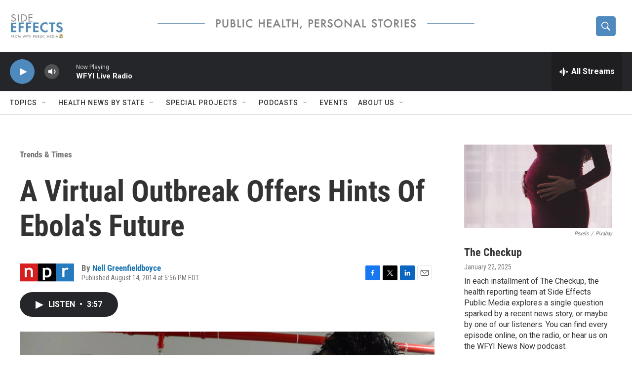

--- FILE ---
content_type: text/html;charset=UTF-8
request_url: https://www.sideeffectspublicmedia.org/trends-times-old/2014-08-15/a-virtual-outbreak-offers-hints-of-ebolas-future
body_size: 32230
content:
<!DOCTYPE html>
<html class="ArtP aside" lang="en">
    <head>
    <meta charset="UTF-8">

    

    <style data-cssvarsponyfill="true">
        :root { --siteBgColorInverse: #121212; --primaryTextColorInverse: #ffffff; --secondaryTextColorInverse: #cccccc; --tertiaryTextColorInverse: #cccccc; --headerBgColorInverse: #000000; --headerBorderColorInverse: #858585; --headerTextColorInverse: #ffffff; --secC1_Inverse: #a2a2a2; --secC4_Inverse: #282828; --headerNavBarBgColorInverse: #121212; --headerMenuBgColorInverse: #ffffff; --headerMenuTextColorInverse: #6b2b85; --headerMenuTextColorHoverInverse: #6b2b85; --liveBlogTextColorInverse: #ffffff; --applyButtonColorInverse: #4485D5; --applyButtonTextColorInverse: #4485D5; --siteBgColor: #ffffff; --primaryTextColor: #333333; --secondaryTextColor: #666666; --secC1: #767676; --secC4: #cccccc; --secC5: #ffffff; --siteBgColor: #ffffff; --siteInverseBgColor: #000000; --linkColor: #1772b0; --linkHoverColor: #125c8e; --headerBgColor: #ffffff; --headerBgColorInverse: #000000; --headerBorderColor: #e6e6e6; --headerBorderColorInverse: #858585; --tertiaryTextColor: #1c1c1c; --headerTextColor: #ffffff; --buttonTextColor: #ffffff; --headerNavBarBgColor: #ffffff; --headerNavBarTextColor: #333333; --headerMenuBgColor: #ffffff; --headerMenuTextColor: #333333; --headerMenuTextColorHover: #68ac4d; --liveBlogTextColor: #282829; --applyButtonColor: #194173; --applyButtonTextColor: #2c4273; --primaryColor1: #252629; --primaryColor2: #4f8abe; --breakingColor: #ff6f00; --secC2: #cccccc; --secC3: #e6e6e6; --secC5: #ffffff; --linkColor: #1772b0; --linkHoverColor: #125c8e; --donateBGColor: #ffffff; --headerIconColor: #ffffff; --hatButtonBgColor: #ffffff; --hatButtonBgHoverColor: #411c58; --hatButtonBorderColor: #411c58; --hatButtonBorderHoverColor: #ffffff; --hatButtoniconColor: #d62021; --hatButtonTextColor: #411c58; --hatButtonTextHoverColor: #ffffff; --footerTextColor: #ffffff; --footerTextBgColor: #ffffff; --footerPartnersBgColor: #000000; --listBorderColor: #030202; --gridBorderColor: #e6e6e6; --tagButtonBorderColor: #1772b0; --tagButtonTextColor: #1a7fc3; --breakingTextColor: #ffffff; --sectionTextColor: #ffffff; --contentWidth: 1240px; --primaryHeadlineFont: sans-serif; --secHlFont: sans-serif; --bodyFont: sans-serif; --colorWhite: #ffffff; --colorBlack: #000000;} .fonts-loaded { --primaryHeadlineFont: "Roboto Condensed"; --secHlFont: "Roboto Condensed"; --bodyFont: "Roboto"; --liveBlogBodyFont: "Roboto";}
    </style>

    
    
    <meta name="twitter:card" content="summary_large_image"/>
    
    
    
    
    <meta name="twitter:description" content="As the Ebola outbreak rages in West Africa, it is also unfolding — in a virtual sense — inside the computers of scientists trying to predict how far the outbreak will spread and when it will end."/>
    
    
    <meta name="twitter:image" content="https://npr.brightspotcdn.com/dims4/default/c68d75e/2147483647/strip/true/crop/4902x2757+0+459/resize/1200x675!/quality/90/?url=https%3A%2F%2Fmedia.npr.org%2Fassets%2Fimg%2F2014%2F08%2F14%2F453597278-cfa39d6b1d083a2b28bc1e2863478f1d14a6f8cc.jpg"/>

    
    <meta name="twitter:image:alt" content="Kenyan health officials take the temperatures of passengers arriving at the Nairobi airport on Thursday. Kenya has no reported cases of Ebola, but it&#x27;s a transportation hub and so is on alert."/>
    
    
    <meta name="twitter:site" content="@SideEffectsNews"/>
    
    
    
    <meta name="twitter:title" content="A Virtual Outbreak Offers Hints Of Ebola&#x27;s Future"/>
    
<meta name="disqus.shortname" content="npr-soundmedicine">
<meta name="disqus.url" content="https://www.sideeffectspublicmedia.org/trends-times-old/2014-08-15/a-virtual-outbreak-offers-hints-of-ebolas-future">
<meta name="disqus.title" content="A Virtual Outbreak Offers Hints Of Ebola&#x27;s Future">
<meta name="disqus.identifier" content="00000176-619b-d3bc-a977-63ff9cd10000">

    <meta property="fb:app_id" content="1040555246365156">


    <meta property="og:title" content="A Virtual Outbreak Offers Hints Of Ebola&#x27;s Future">

    <meta property="og:url" content="https://www.sideeffectspublicmedia.org/trends-times-old/2014-08-15/a-virtual-outbreak-offers-hints-of-ebolas-future">

    <meta property="og:image" content="https://npr.brightspotcdn.com/dims4/default/e5960ec/2147483647/strip/true/crop/4902x2574+0+551/resize/1200x630!/quality/90/?url=https%3A%2F%2Fmedia.npr.org%2Fassets%2Fimg%2F2014%2F08%2F14%2F453597278-cfa39d6b1d083a2b28bc1e2863478f1d14a6f8cc.jpg">

    
    <meta property="og:image:url" content="https://npr.brightspotcdn.com/dims4/default/e5960ec/2147483647/strip/true/crop/4902x2574+0+551/resize/1200x630!/quality/90/?url=https%3A%2F%2Fmedia.npr.org%2Fassets%2Fimg%2F2014%2F08%2F14%2F453597278-cfa39d6b1d083a2b28bc1e2863478f1d14a6f8cc.jpg">
    
    <meta property="og:image:width" content="1200">
    <meta property="og:image:height" content="630">
    <meta property="og:image:type" content="image/jpeg">
    
    <meta property="og:image:alt" content="Kenyan health officials take the temperatures of passengers arriving at the Nairobi airport on Thursday. Kenya has no reported cases of Ebola, but it&#x27;s a transportation hub and so is on alert.">
    

    <meta property="og:description" content="As the Ebola outbreak rages in West Africa, it is also unfolding — in a virtual sense — inside the computers of scientists trying to predict how far the outbreak will spread and when it will end.">

    <meta property="og:site_name" content="Side Effects | Health and Medical News">



    <meta property="og:type" content="article">

    <meta property="article:author" content="https://www.sideeffectspublicmedia.org/people/nell-greenfieldboyce">

    <meta property="article:published_time" content="2014-08-14T21:56:00">

    <meta property="article:modified_time" content="2021-03-24T13:02:45.181">

    <meta property="article:section" content="Trends &amp; Times">

    <meta property="article:tag" content="Ebola">

    <meta property="article:tag" content="Bryan Lewis">

    <meta property="article:tag" content="Virginia Tech">

    <meta property="article:tag" content="computer models of disease transmission">


    <link data-cssvarsponyfill="true" class="Webpack-css" rel="stylesheet" href="https://npr.brightspotcdn.com/resource/00000177-1bc0-debb-a57f-dfcf4a950000/styleguide/All.min.0db89f2a608a6b13cec2d9fc84f71c45.gz.css">

    

    <style>.FooterNavigation-items-item {
    display: inline-block
}</style>
<style>[class*='-articleBody'] > ul,
[class*='-articleBody'] > ul ul {
    list-style-type: disc;
}</style>


    <meta name="viewport" content="width=device-width, initial-scale=1, viewport-fit=cover"><title>A Virtual Outbreak Offers Hints Of Ebola&#x27;s Future | Side Effects | Health and Medical News</title><meta name="description" content="As the Ebola outbreak rages in West Africa, it is also unfolding — in a virtual sense — inside the computers of scientists trying to predict how far the outbreak will spread and when it will end."><link rel="canonical" href="https://www.npr.org/sections/health-shots/2014/08/14/340346575/a-virtual-outbreak-offers-hints-of-ebolas-future?ft=nprml&amp;f=340346575"><meta name="brightspot.contentId" content="00000176-619b-d3bc-a977-63ff9cd10000"><link rel="apple-touch-icon"sizes="180x180"href="/apple-touch-icon.png"><link rel="icon"type="image/png"href="/favicon-32x32.png"><link rel="icon"type="image/png"href="/favicon-16x16.png">
    
    
    <meta name="brightspot-dataLayer" content="{
  &quot;author&quot; : &quot;Nell Greenfieldboyce&quot;,
  &quot;bspStoryId&quot; : &quot;00000176-619b-d3bc-a977-63ff9cd10000&quot;,
  &quot;category&quot; : &quot;Trends &amp; Times&quot;,
  &quot;inlineAudio&quot; : 1,
  &quot;keywords&quot; : &quot;Ebola,Bryan Lewis,Virginia Tech,computer models of disease transmission&quot;,
  &quot;nprCmsSite&quot; : true,
  &quot;nprStoryId&quot; : &quot;340346575&quot;,
  &quot;pageType&quot; : &quot;news-story&quot;,
  &quot;program&quot; : &quot;&quot;,
  &quot;publishedDate&quot; : &quot;2014-08-14T17:56:00Z&quot;,
  &quot;siteName&quot; : &quot;Side Effects | Health and Medical News&quot;,
  &quot;station&quot; : &quot;Side Effects Public Media&quot;,
  &quot;stationOrgId&quot; : &quot;1177&quot;,
  &quot;storyOrgId&quot; : &quot;s1&quot;,
  &quot;storyTheme&quot; : &quot;news-story&quot;,
  &quot;storyTitle&quot; : &quot;A Virtual Outbreak Offers Hints Of Ebola&#x27;s Future&quot;,
  &quot;timezone&quot; : &quot;America/Indiana/Indianapolis&quot;,
  &quot;wordCount&quot; : 0,
  &quot;series&quot; : &quot;&quot;
}">
    <script id="brightspot-dataLayer">
        (function () {
            var dataValue = document.head.querySelector('meta[name="brightspot-dataLayer"]').content;
            if (dataValue) {
                window.brightspotDataLayer = JSON.parse(dataValue);
            }
        })();
    </script>

    <link rel="amphtml" href="https://www.sideeffectspublicmedia.org/trends-times-old/2014-08-15/a-virtual-outbreak-offers-hints-of-ebolas-future?_amp=true">

    

    
    <script src="https://npr.brightspotcdn.com/resource/00000177-1bc0-debb-a57f-dfcf4a950000/styleguide/All.min.fd8f7fccc526453c829dde80fc7c2ef5.gz.js" async></script>
    

    <!-- no longer used, moved disqus script to be loaded by ps-disqus-comment-module.js to avoid errors --><script type="application/ld+json">{"@context":"http://schema.org","@type":"BreadcrumbList","itemListElement":[{"@context":"http://schema.org","@type":"ListItem","item":"https://www.sideeffectspublicmedia.org/trends-times","name":"Trends & Times (old)","position":"1"}]}</script><script>

  window.fbAsyncInit = function() {
      FB.init({
          
              appId : '1040555246365156',
          
          xfbml : true,
          version : 'v2.9'
      });
  };

  (function(d, s, id){
     var js, fjs = d.getElementsByTagName(s)[0];
     if (d.getElementById(id)) {return;}
     js = d.createElement(s); js.id = id;
     js.src = "//connect.facebook.net/en_US/sdk.js";
     fjs.parentNode.insertBefore(js, fjs);
   }(document, 'script', 'facebook-jssdk'));
</script>
<script type="application/ld+json">{"@context":"http://schema.org","@type":"ListenAction","description":"As the Ebola outbreak rages in West Africa, it is also unfolding — in a virtual sense — inside the computers of scientists trying to predict how far the outbreak will spread and when it will end.","name":"A Virtual Outbreak Offers Hints Of Ebola's Future"}</script><meta name="gtm-dataLayer" content="{
  &quot;gtmAuthor&quot; : &quot;Nell Greenfieldboyce&quot;,
  &quot;gtmBspStoryId&quot; : &quot;00000176-619b-d3bc-a977-63ff9cd10000&quot;,
  &quot;gtmCategory&quot; : &quot;Trends &amp; Times&quot;,
  &quot;gtmInlineAudio&quot; : 1,
  &quot;gtmKeywords&quot; : &quot;Ebola,Bryan Lewis,Virginia Tech,computer models of disease transmission&quot;,
  &quot;gtmNprCmsSite&quot; : true,
  &quot;gtmNprStoryId&quot; : &quot;340346575&quot;,
  &quot;gtmPageType&quot; : &quot;news-story&quot;,
  &quot;gtmProgram&quot; : &quot;&quot;,
  &quot;gtmPublishedDate&quot; : &quot;2014-08-14T17:56:00Z&quot;,
  &quot;gtmSiteName&quot; : &quot;Side Effects | Health and Medical News&quot;,
  &quot;gtmStation&quot; : &quot;Side Effects Public Media&quot;,
  &quot;gtmStationOrgId&quot; : &quot;1177&quot;,
  &quot;gtmStoryOrgId&quot; : &quot;s1&quot;,
  &quot;gtmStoryTheme&quot; : &quot;news-story&quot;,
  &quot;gtmStoryTitle&quot; : &quot;A Virtual Outbreak Offers Hints Of Ebola&#x27;s Future&quot;,
  &quot;gtmTimezone&quot; : &quot;America/Indiana/Indianapolis&quot;,
  &quot;gtmWordCount&quot; : 0,
  &quot;gtmSeries&quot; : &quot;&quot;
}"><script>

    (function () {
        var dataValue = document.head.querySelector('meta[name="gtm-dataLayer"]').content;
        if (dataValue) {
            window.dataLayer = window.dataLayer || [];
            dataValue = JSON.parse(dataValue);
            dataValue['event'] = 'gtmFirstView';
            window.dataLayer.push(dataValue);
        }
    })();

    (function(w,d,s,l,i){w[l]=w[l]||[];w[l].push({'gtm.start':
            new Date().getTime(),event:'gtm.js'});var f=d.getElementsByTagName(s)[0],
        j=d.createElement(s),dl=l!='dataLayer'?'&l='+l:'';j.async=true;j.src=
        'https://www.googletagmanager.com/gtm.js?id='+i+dl;f.parentNode.insertBefore(j,f);
})(window,document,'script','dataLayer','GTM-N39QFDR');</script><script async="async" src="https://securepubads.g.doubleclick.net/tag/js/gpt.js"></script>
<script type="text/javascript">
    // Google tag setup
    var googletag = googletag || {};
    googletag.cmd = googletag.cmd || [];

    googletag.cmd.push(function () {
        // @see https://developers.google.com/publisher-tag/reference#googletag.PubAdsService_enableLazyLoad
        googletag.pubads().enableLazyLoad({
            fetchMarginPercent: 100, // fetch and render ads within this % of viewport
            renderMarginPercent: 100,
            mobileScaling: 1  // Same on mobile.
        });

        googletag.pubads().enableSingleRequest()
        googletag.pubads().enableAsyncRendering()
        googletag.pubads().collapseEmptyDivs()
        googletag.pubads().disableInitialLoad()
        googletag.enableServices()
    })
</script>
<script type="application/ld+json">{"@context":"http://schema.org","@type":"NewsArticle","author":[{"@context":"http://schema.org","@type":"Person","name":"Nell Greenfieldboyce","url":"https://www.sideeffectspublicmedia.org/people/nell-greenfieldboyce"}],"dateModified":"2021-03-24T09:02:45Z","datePublished":"2014-08-14T17:56:00Z","headline":"A Virtual Outbreak Offers Hints Of Ebola's Future","image":{"@context":"http://schema.org","@type":"ImageObject","url":"https://media.npr.org/assets/img/2014/08/14/453597278-cfa39d6b1d083a2b28bc1e2863478f1d14a6f8cc.jpg"},"mainEntityOfPage":{"@type":"NewsArticle","@id":"https://www.sideeffectspublicmedia.org/trends-times-old/2014-08-15/a-virtual-outbreak-offers-hints-of-ebolas-future"},"publisher":{"@type":"Organization","name":"Side Effects","logo":{"@context":"http://schema.org","@type":"ImageObject","height":"60","url":"https://npr.brightspotcdn.com/dims4/default/190fc1d/2147483647/resize/x60/quality/90/?url=http%3A%2F%2Fnpr-brightspot.s3.amazonaws.com%2Fa9%2F80%2Fbadf97e14e96a982a8d5db655d08%2Fside-effects-logo-21-cropped.jpg","width":"109"}}}</script><script>window.addEventListener('DOMContentLoaded', (event) => {
    window.nulldurationobserver = new MutationObserver(function (mutations) {
        document.querySelectorAll('.StreamPill-duration').forEach(pill => { 
      if (pill.innerText == "LISTENNULL") {
         pill.innerText = "LISTEN"
      } 
    });
      });

      window.nulldurationobserver.observe(document.body, {
        childList: true,
        subtree: true
      });
});
</script>


    <script>
        var head = document.getElementsByTagName('head')
        head = head[0]
        var link = document.createElement('link');
        link.setAttribute('href', 'https://fonts.googleapis.com/css?family=Roboto Condensed|Roboto|Roboto:400,500,700&display=swap');
        var relList = link.relList;

        if (relList && relList.supports('preload')) {
            link.setAttribute('as', 'style');
            link.setAttribute('rel', 'preload');
            link.setAttribute('onload', 'this.rel="stylesheet"');
            link.setAttribute('crossorigin', 'anonymous');
        } else {
            link.setAttribute('rel', 'stylesheet');
        }

        head.appendChild(link);
    </script>
</head>


    <body class="Page-body" data-content-width="1240px">
    <noscript>
    <iframe src="https://www.googletagmanager.com/ns.html?id=GTM-N39QFDR" height="0" width="0" style="display:none;visibility:hidden"></iframe>
</noscript>
        

    <!-- Putting icons here, so we don't have to include in a bunch of -body hbs's -->
<svg xmlns="http://www.w3.org/2000/svg" style="display:none" id="iconsMap1" class="iconsMap">
    <symbol id="play-icon" viewBox="0 0 115 115">
        <polygon points="0,0 115,57.5 0,115" fill="currentColor" />
    </symbol>
    <symbol id="grid" viewBox="0 0 32 32">
            <g>
                <path d="M6.4,5.7 C6.4,6.166669 6.166669,6.4 5.7,6.4 L0.7,6.4 C0.233331,6.4 0,6.166669 0,5.7 L0,0.7 C0,0.233331 0.233331,0 0.7,0 L5.7,0 C6.166669,0 6.4,0.233331 6.4,0.7 L6.4,5.7 Z M19.2,5.7 C19.2,6.166669 18.966669,6.4 18.5,6.4 L13.5,6.4 C13.033331,6.4 12.8,6.166669 12.8,5.7 L12.8,0.7 C12.8,0.233331 13.033331,0 13.5,0 L18.5,0 C18.966669,0 19.2,0.233331 19.2,0.7 L19.2,5.7 Z M32,5.7 C32,6.166669 31.766669,6.4 31.3,6.4 L26.3,6.4 C25.833331,6.4 25.6,6.166669 25.6,5.7 L25.6,0.7 C25.6,0.233331 25.833331,0 26.3,0 L31.3,0 C31.766669,0 32,0.233331 32,0.7 L32,5.7 Z M6.4,18.5 C6.4,18.966669 6.166669,19.2 5.7,19.2 L0.7,19.2 C0.233331,19.2 0,18.966669 0,18.5 L0,13.5 C0,13.033331 0.233331,12.8 0.7,12.8 L5.7,12.8 C6.166669,12.8 6.4,13.033331 6.4,13.5 L6.4,18.5 Z M19.2,18.5 C19.2,18.966669 18.966669,19.2 18.5,19.2 L13.5,19.2 C13.033331,19.2 12.8,18.966669 12.8,18.5 L12.8,13.5 C12.8,13.033331 13.033331,12.8 13.5,12.8 L18.5,12.8 C18.966669,12.8 19.2,13.033331 19.2,13.5 L19.2,18.5 Z M32,18.5 C32,18.966669 31.766669,19.2 31.3,19.2 L26.3,19.2 C25.833331,19.2 25.6,18.966669 25.6,18.5 L25.6,13.5 C25.6,13.033331 25.833331,12.8 26.3,12.8 L31.3,12.8 C31.766669,12.8 32,13.033331 32,13.5 L32,18.5 Z M6.4,31.3 C6.4,31.766669 6.166669,32 5.7,32 L0.7,32 C0.233331,32 0,31.766669 0,31.3 L0,26.3 C0,25.833331 0.233331,25.6 0.7,25.6 L5.7,25.6 C6.166669,25.6 6.4,25.833331 6.4,26.3 L6.4,31.3 Z M19.2,31.3 C19.2,31.766669 18.966669,32 18.5,32 L13.5,32 C13.033331,32 12.8,31.766669 12.8,31.3 L12.8,26.3 C12.8,25.833331 13.033331,25.6 13.5,25.6 L18.5,25.6 C18.966669,25.6 19.2,25.833331 19.2,26.3 L19.2,31.3 Z M32,31.3 C32,31.766669 31.766669,32 31.3,32 L26.3,32 C25.833331,32 25.6,31.766669 25.6,31.3 L25.6,26.3 C25.6,25.833331 25.833331,25.6 26.3,25.6 L31.3,25.6 C31.766669,25.6 32,25.833331 32,26.3 L32,31.3 Z" id=""></path>
            </g>
    </symbol>
    <symbol id="radio-stream" width="18" height="19" viewBox="0 0 18 19">
        <g fill="currentColor" fill-rule="nonzero">
            <path d="M.5 8c-.276 0-.5.253-.5.565v1.87c0 .312.224.565.5.565s.5-.253.5-.565v-1.87C1 8.253.776 8 .5 8zM2.5 8c-.276 0-.5.253-.5.565v1.87c0 .312.224.565.5.565s.5-.253.5-.565v-1.87C3 8.253 2.776 8 2.5 8zM3.5 7c-.276 0-.5.276-.5.617v3.766c0 .34.224.617.5.617s.5-.276.5-.617V7.617C4 7.277 3.776 7 3.5 7zM5.5 6c-.276 0-.5.275-.5.613v5.774c0 .338.224.613.5.613s.5-.275.5-.613V6.613C6 6.275 5.776 6 5.5 6zM6.5 4c-.276 0-.5.26-.5.58v8.84c0 .32.224.58.5.58s.5-.26.5-.58V4.58C7 4.26 6.776 4 6.5 4zM8.5 0c-.276 0-.5.273-.5.61v17.78c0 .337.224.61.5.61s.5-.273.5-.61V.61C9 .273 8.776 0 8.5 0zM9.5 2c-.276 0-.5.274-.5.612v14.776c0 .338.224.612.5.612s.5-.274.5-.612V2.612C10 2.274 9.776 2 9.5 2zM11.5 5c-.276 0-.5.276-.5.616v8.768c0 .34.224.616.5.616s.5-.276.5-.616V5.616c0-.34-.224-.616-.5-.616zM12.5 6c-.276 0-.5.262-.5.584v4.832c0 .322.224.584.5.584s.5-.262.5-.584V6.584c0-.322-.224-.584-.5-.584zM14.5 7c-.276 0-.5.29-.5.647v3.706c0 .357.224.647.5.647s.5-.29.5-.647V7.647C15 7.29 14.776 7 14.5 7zM15.5 8c-.276 0-.5.253-.5.565v1.87c0 .312.224.565.5.565s.5-.253.5-.565v-1.87c0-.312-.224-.565-.5-.565zM17.5 8c-.276 0-.5.253-.5.565v1.87c0 .312.224.565.5.565s.5-.253.5-.565v-1.87c0-.312-.224-.565-.5-.565z"/>
        </g>
    </symbol>
    <symbol id="icon-magnify" viewBox="0 0 31 31">
        <g>
            <path fill-rule="evenodd" d="M22.604 18.89l-.323.566 8.719 8.8L28.255 31l-8.719-8.8-.565.404c-2.152 1.346-4.386 2.018-6.7 2.018-3.39 0-6.284-1.21-8.679-3.632C1.197 18.568 0 15.66 0 12.27c0-3.39 1.197-6.283 3.592-8.678C5.987 1.197 8.88 0 12.271 0c3.39 0 6.283 1.197 8.678 3.592 2.395 2.395 3.593 5.288 3.593 8.679 0 2.368-.646 4.574-1.938 6.62zM19.162 5.77C17.322 3.925 15.089 3 12.46 3c-2.628 0-4.862.924-6.702 2.77C3.92 7.619 3 9.862 3 12.5c0 2.639.92 4.882 2.76 6.73C7.598 21.075 9.832 22 12.46 22c2.629 0 4.862-.924 6.702-2.77C21.054 17.33 22 15.085 22 12.5c0-2.586-.946-4.83-2.838-6.73z"/>
        </g>
    </symbol>
    <symbol id="burger-menu" viewBox="0 0 14 10">
        <g>
            <path fill-rule="evenodd" d="M0 5.5v-1h14v1H0zM0 1V0h14v1H0zm0 9V9h14v1H0z"></path>
        </g>
    </symbol>
    <symbol id="close-x" viewBox="0 0 14 14">
        <g>
            <path fill-rule="nonzero" d="M6.336 7L0 .664.664 0 7 6.336 13.336 0 14 .664 7.664 7 14 13.336l-.664.664L7 7.664.664 14 0 13.336 6.336 7z"></path>
        </g>
    </symbol>
    <symbol id="share-more-arrow" viewBox="0 0 512 512" style="enable-background:new 0 0 512 512;">
        <g>
            <g>
                <path d="M512,241.7L273.643,3.343v156.152c-71.41,3.744-138.015,33.337-188.958,84.28C30.075,298.384,0,370.991,0,448.222v60.436
                    l29.069-52.985c45.354-82.671,132.173-134.027,226.573-134.027c5.986,0,12.004,0.212,18.001,0.632v157.779L512,241.7z
                    M255.642,290.666c-84.543,0-163.661,36.792-217.939,98.885c26.634-114.177,129.256-199.483,251.429-199.483h15.489V78.131
                    l163.568,163.568L304.621,405.267V294.531l-13.585-1.683C279.347,291.401,267.439,290.666,255.642,290.666z"></path>
            </g>
        </g>
    </symbol>
    <symbol id="chevron" viewBox="0 0 100 100">
        <g>
            <path d="M22.4566257,37.2056786 L-21.4456527,71.9511488 C-22.9248661,72.9681457 -24.9073712,72.5311671 -25.8758148,70.9765924 L-26.9788683,69.2027424 C-27.9450684,67.6481676 -27.5292733,65.5646602 -26.0500598,64.5484493 L20.154796,28.2208967 C21.5532435,27.2597011 23.3600078,27.2597011 24.759951,28.2208967 L71.0500598,64.4659264 C72.5292733,65.4829232 72.9450684,67.5672166 71.9788683,69.1217913 L70.8750669,70.8956413 C69.9073712,72.4502161 67.9241183,72.8848368 66.4449048,71.8694118 L22.4566257,37.2056786 Z" id="Transparent-Chevron" transform="translate(22.500000, 50.000000) rotate(90.000000) translate(-22.500000, -50.000000) "></path>
        </g>
    </symbol>
</svg>

<svg xmlns="http://www.w3.org/2000/svg" style="display:none" id="iconsMap2" class="iconsMap">
    <symbol id="mono-icon-facebook" viewBox="0 0 10 19">
        <path fill-rule="evenodd" d="M2.707 18.25V10.2H0V7h2.707V4.469c0-1.336.375-2.373 1.125-3.112C4.582.62 5.578.25 6.82.25c1.008 0 1.828.047 2.461.14v2.848H7.594c-.633 0-1.067.14-1.301.422-.188.235-.281.61-.281 1.125V7H9l-.422 3.2H6.012v8.05H2.707z"></path>
    </symbol>
    <symbol id="mono-icon-instagram" viewBox="0 0 17 17">
        <g>
            <path fill-rule="evenodd" d="M8.281 4.207c.727 0 1.4.182 2.022.545a4.055 4.055 0 0 1 1.476 1.477c.364.62.545 1.294.545 2.021 0 .727-.181 1.4-.545 2.021a4.055 4.055 0 0 1-1.476 1.477 3.934 3.934 0 0 1-2.022.545c-.726 0-1.4-.182-2.021-.545a4.055 4.055 0 0 1-1.477-1.477 3.934 3.934 0 0 1-.545-2.021c0-.727.182-1.4.545-2.021A4.055 4.055 0 0 1 6.26 4.752a3.934 3.934 0 0 1 2.021-.545zm0 6.68a2.54 2.54 0 0 0 1.864-.774 2.54 2.54 0 0 0 .773-1.863 2.54 2.54 0 0 0-.773-1.863 2.54 2.54 0 0 0-1.864-.774 2.54 2.54 0 0 0-1.863.774 2.54 2.54 0 0 0-.773 1.863c0 .727.257 1.348.773 1.863a2.54 2.54 0 0 0 1.863.774zM13.45 4.03c-.023.258-.123.48-.299.668a.856.856 0 0 1-.65.281.913.913 0 0 1-.668-.28.913.913 0 0 1-.281-.669c0-.258.094-.48.281-.668a.913.913 0 0 1 .668-.28c.258 0 .48.093.668.28.187.188.281.41.281.668zm2.672.95c.023.656.035 1.746.035 3.269 0 1.523-.017 2.62-.053 3.287-.035.668-.134 1.248-.298 1.74a4.098 4.098 0 0 1-.967 1.53 4.098 4.098 0 0 1-1.53.966c-.492.164-1.072.264-1.74.3-.668.034-1.763.052-3.287.052-1.523 0-2.619-.018-3.287-.053-.668-.035-1.248-.146-1.74-.334a3.747 3.747 0 0 1-1.53-.931 4.098 4.098 0 0 1-.966-1.53c-.164-.492-.264-1.072-.299-1.74C.424 10.87.406 9.773.406 8.25S.424 5.63.46 4.963c.035-.668.135-1.248.299-1.74.21-.586.533-1.096.967-1.53A4.098 4.098 0 0 1 3.254.727c.492-.164 1.072-.264 1.74-.3C5.662.394 6.758.376 8.281.376c1.524 0 2.62.018 3.287.053.668.035 1.248.135 1.74.299a4.098 4.098 0 0 1 2.496 2.496c.165.492.27 1.078.317 1.757zm-1.687 7.91c.14-.399.234-1.032.28-1.899.024-.515.036-1.242.036-2.18V7.689c0-.961-.012-1.688-.035-2.18-.047-.89-.14-1.524-.281-1.899a2.537 2.537 0 0 0-1.512-1.511c-.375-.14-1.008-.235-1.899-.282a51.292 51.292 0 0 0-2.18-.035H7.72c-.938 0-1.664.012-2.18.035-.867.047-1.5.141-1.898.282a2.537 2.537 0 0 0-1.512 1.511c-.14.375-.234 1.008-.281 1.899a51.292 51.292 0 0 0-.036 2.18v1.125c0 .937.012 1.664.036 2.18.047.866.14 1.5.28 1.898.306.726.81 1.23 1.513 1.511.398.141 1.03.235 1.898.282.516.023 1.242.035 2.18.035h1.125c.96 0 1.687-.012 2.18-.035.89-.047 1.523-.141 1.898-.282.726-.304 1.23-.808 1.512-1.511z"></path>
        </g>
    </symbol>
    <symbol id="mono-icon-email" viewBox="0 0 512 512">
        <g>
            <path d="M67,148.7c11,5.8,163.8,89.1,169.5,92.1c5.7,3,11.5,4.4,20.5,4.4c9,0,14.8-1.4,20.5-4.4c5.7-3,158.5-86.3,169.5-92.1
                c4.1-2.1,11-5.9,12.5-10.2c2.6-7.6-0.2-10.5-11.3-10.5H257H65.8c-11.1,0-13.9,3-11.3,10.5C56,142.9,62.9,146.6,67,148.7z"></path>
            <path d="M455.7,153.2c-8.2,4.2-81.8,56.6-130.5,88.1l82.2,92.5c2,2,2.9,4.4,1.8,5.6c-1.2,1.1-3.8,0.5-5.9-1.4l-98.6-83.2
                c-14.9,9.6-25.4,16.2-27.2,17.2c-7.7,3.9-13.1,4.4-20.5,4.4c-7.4,0-12.8-0.5-20.5-4.4c-1.9-1-12.3-7.6-27.2-17.2l-98.6,83.2
                c-2,2-4.7,2.6-5.9,1.4c-1.2-1.1-0.3-3.6,1.7-5.6l82.1-92.5c-48.7-31.5-123.1-83.9-131.3-88.1c-8.8-4.5-9.3,0.8-9.3,4.9
                c0,4.1,0,205,0,205c0,9.3,13.7,20.9,23.5,20.9H257h185.5c9.8,0,21.5-11.7,21.5-20.9c0,0,0-201,0-205
                C464,153.9,464.6,148.7,455.7,153.2z"></path>
        </g>
    </symbol>
    <symbol id="default-image" width="24" height="24" viewBox="0 0 24 24" fill="none" stroke="currentColor" stroke-width="2" stroke-linecap="round" stroke-linejoin="round" class="feather feather-image">
        <rect x="3" y="3" width="18" height="18" rx="2" ry="2"></rect>
        <circle cx="8.5" cy="8.5" r="1.5"></circle>
        <polyline points="21 15 16 10 5 21"></polyline>
    </symbol>
    <symbol id="icon-email" width="18px" viewBox="0 0 20 14">
        <g id="Symbols" stroke="none" stroke-width="1" fill="none" fill-rule="evenodd" stroke-linecap="round" stroke-linejoin="round">
            <g id="social-button-bar" transform="translate(-125.000000, -8.000000)" stroke="#000000">
                <g id="Group-2" transform="translate(120.000000, 0.000000)">
                    <g id="envelope" transform="translate(6.000000, 9.000000)">
                        <path d="M17.5909091,10.6363636 C17.5909091,11.3138182 17.0410909,11.8636364 16.3636364,11.8636364 L1.63636364,11.8636364 C0.958909091,11.8636364 0.409090909,11.3138182 0.409090909,10.6363636 L0.409090909,1.63636364 C0.409090909,0.958090909 0.958909091,0.409090909 1.63636364,0.409090909 L16.3636364,0.409090909 C17.0410909,0.409090909 17.5909091,0.958090909 17.5909091,1.63636364 L17.5909091,10.6363636 L17.5909091,10.6363636 Z" id="Stroke-406"></path>
                        <polyline id="Stroke-407" points="17.1818182 0.818181818 9 7.36363636 0.818181818 0.818181818"></polyline>
                    </g>
                </g>
            </g>
        </g>
    </symbol>
    <symbol id="mono-icon-print" viewBox="0 0 12 12">
        <g fill-rule="evenodd">
            <path fill-rule="nonzero" d="M9 10V7H3v3H1a1 1 0 0 1-1-1V4a1 1 0 0 1 1-1h10a1 1 0 0 1 1 1v3.132A2.868 2.868 0 0 1 9.132 10H9zm.5-4.5a1 1 0 1 0 0-2 1 1 0 0 0 0 2zM3 0h6v2H3z"></path>
            <path d="M4 8h4v4H4z"></path>
        </g>
    </symbol>
    <symbol id="mono-icon-copylink" viewBox="0 0 12 12">
        <g fill-rule="evenodd">
            <path d="M10.199 2.378c.222.205.4.548.465.897.062.332.016.614-.132.774L8.627 6.106c-.187.203-.512.232-.75-.014a.498.498 0 0 0-.706.028.499.499 0 0 0 .026.706 1.509 1.509 0 0 0 2.165-.04l1.903-2.06c.37-.398.506-.98.382-1.636-.105-.557-.392-1.097-.77-1.445L9.968.8C9.591.452 9.03.208 8.467.145 7.803.072 7.233.252 6.864.653L4.958 2.709a1.509 1.509 0 0 0 .126 2.161.5.5 0 1 0 .68-.734c-.264-.218-.26-.545-.071-.747L7.597 1.33c.147-.16.425-.228.76-.19.353.038.71.188.931.394l.91.843.001.001zM1.8 9.623c-.222-.205-.4-.549-.465-.897-.062-.332-.016-.614.132-.774l1.905-2.057c.187-.203.512-.232.75.014a.498.498 0 0 0 .706-.028.499.499 0 0 0-.026-.706 1.508 1.508 0 0 0-2.165.04L.734 7.275c-.37.399-.506.98-.382 1.637.105.557.392 1.097.77 1.445l.91.843c.376.35.937.594 1.5.656.664.073 1.234-.106 1.603-.507L7.04 9.291a1.508 1.508 0 0 0-.126-2.16.5.5 0 0 0-.68.734c.264.218.26.545.071.747l-1.904 2.057c-.147.16-.425.228-.76.191-.353-.038-.71-.188-.931-.394l-.91-.843z"></path>
            <path d="M8.208 3.614a.5.5 0 0 0-.707.028L3.764 7.677a.5.5 0 0 0 .734.68L8.235 4.32a.5.5 0 0 0-.027-.707"></path>
        </g>
    </symbol>
    <symbol id="mono-icon-linkedin" viewBox="0 0 16 17">
        <g fill-rule="evenodd">
            <path d="M3.734 16.125H.464V5.613h3.27zM2.117 4.172c-.515 0-.96-.188-1.336-.563A1.825 1.825 0 0 1 .22 2.273c0-.515.187-.96.562-1.335.375-.375.82-.563 1.336-.563.516 0 .961.188 1.336.563.375.375.563.82.563 1.335 0 .516-.188.961-.563 1.336-.375.375-.82.563-1.336.563zM15.969 16.125h-3.27v-5.133c0-.844-.07-1.453-.21-1.828-.259-.633-.762-.95-1.512-.95s-1.278.282-1.582.845c-.235.421-.352 1.043-.352 1.863v5.203H5.809V5.613h3.128v1.442h.036c.234-.469.609-.856 1.125-1.16.562-.375 1.218-.563 1.968-.563 1.524 0 2.59.48 3.2 1.441.468.774.703 1.97.703 3.586v5.766z"></path>
        </g>
    </symbol>
    <symbol id="mono-icon-pinterest" viewBox="0 0 512 512">
        <g>
            <path d="M256,32C132.3,32,32,132.3,32,256c0,91.7,55.2,170.5,134.1,205.2c-0.6-15.6-0.1-34.4,3.9-51.4
                c4.3-18.2,28.8-122.1,28.8-122.1s-7.2-14.3-7.2-35.4c0-33.2,19.2-58,43.2-58c20.4,0,30.2,15.3,30.2,33.6
                c0,20.5-13.1,51.1-19.8,79.5c-5.6,23.8,11.9,43.1,35.4,43.1c42.4,0,71-54.5,71-119.1c0-49.1-33.1-85.8-93.2-85.8
                c-67.9,0-110.3,50.7-110.3,107.3c0,19.5,5.8,33.3,14.8,43.9c4.1,4.9,4.7,6.9,3.2,12.5c-1.1,4.1-3.5,14-4.6,18
                c-1.5,5.7-6.1,7.7-11.2,5.6c-31.3-12.8-45.9-47-45.9-85.6c0-63.6,53.7-139.9,160.1-139.9c85.5,0,141.8,61.9,141.8,128.3
                c0,87.9-48.9,153.5-120.9,153.5c-24.2,0-46.9-13.1-54.7-27.9c0,0-13,51.6-15.8,61.6c-4.7,17.3-14,34.5-22.5,48
                c20.1,5.9,41.4,9.2,63.5,9.2c123.7,0,224-100.3,224-224C480,132.3,379.7,32,256,32z"></path>
        </g>
    </symbol>
    <symbol id="mono-icon-tumblr" viewBox="0 0 512 512">
        <g>
            <path d="M321.2,396.3c-11.8,0-22.4-2.8-31.5-8.3c-6.9-4.1-11.5-9.6-14-16.4c-2.6-6.9-3.6-22.3-3.6-46.4V224h96v-64h-96V48h-61.9
                c-2.7,21.5-7.5,44.7-14.5,58.6c-7,13.9-14,25.8-25.6,35.7c-11.6,9.9-25.6,17.9-41.9,23.3V224h48v140.4c0,19,2,33.5,5.9,43.5
                c4,10,11.1,19.5,21.4,28.4c10.3,8.9,22.8,15.7,37.3,20.5c14.6,4.8,31.4,7.2,50.4,7.2c16.7,0,30.3-1.7,44.7-5.1
                c14.4-3.4,30.5-9.3,48.2-17.6v-65.6C363.2,389.4,342.3,396.3,321.2,396.3z"></path>
        </g>
    </symbol>
    <symbol id="mono-icon-twitter" viewBox="0 0 1200 1227">
        <g>
            <path d="M714.163 519.284L1160.89 0H1055.03L667.137 450.887L357.328 0H0L468.492 681.821L0 1226.37H105.866L515.491
            750.218L842.672 1226.37H1200L714.137 519.284H714.163ZM569.165 687.828L521.697 619.934L144.011 79.6944H306.615L611.412
            515.685L658.88 583.579L1055.08 1150.3H892.476L569.165 687.854V687.828Z" fill="white"></path>
        </g>
    </symbol>
    <symbol id="mono-icon-youtube" viewBox="0 0 512 512">
        <g>
            <path fill-rule="evenodd" d="M508.6,148.8c0-45-33.1-81.2-74-81.2C379.2,65,322.7,64,265,64c-3,0-6,0-9,0s-6,0-9,0c-57.6,0-114.2,1-169.6,3.6
                c-40.8,0-73.9,36.4-73.9,81.4C1,184.6-0.1,220.2,0,255.8C-0.1,291.4,1,327,3.4,362.7c0,45,33.1,81.5,73.9,81.5
                c58.2,2.7,117.9,3.9,178.6,3.8c60.8,0.2,120.3-1,178.6-3.8c40.9,0,74-36.5,74-81.5c2.4-35.7,3.5-71.3,3.4-107
                C512.1,220.1,511,184.5,508.6,148.8z M207,353.9V157.4l145,98.2L207,353.9z"></path>
        </g>
    </symbol>
    <symbol id="mono-icon-flipboard" viewBox="0 0 500 500">
        <g>
            <path d="M0,0V500H500V0ZM400,200H300V300H200V400H100V100H400Z"></path>
        </g>
    </symbol>
    <symbol id="mono-icon-bluesky" viewBox="0 0 568 501">
        <g>
            <path d="M123.121 33.6637C188.241 82.5526 258.281 181.681 284 234.873C309.719 181.681 379.759 82.5526 444.879
            33.6637C491.866 -1.61183 568 -28.9064 568 57.9464C568 75.2916 558.055 203.659 552.222 224.501C531.947 296.954
            458.067 315.434 392.347 304.249C507.222 323.8 536.444 388.56 473.333 453.32C353.473 576.312 301.061 422.461
            287.631 383.039C285.169 375.812 284.017 372.431 284 375.306C283.983 372.431 282.831 375.812 280.369 383.039C266.939
            422.461 214.527 576.312 94.6667 453.32C31.5556 388.56 60.7778 323.8 175.653 304.249C109.933 315.434 36.0535
            296.954 15.7778 224.501C9.94525 203.659 0 75.2916 0 57.9464C0 -28.9064 76.1345 -1.61183 123.121 33.6637Z"
            fill="white">
            </path>
        </g>
    </symbol>
    <symbol id="mono-icon-threads" viewBox="0 0 192 192">
        <g>
            <path d="M141.537 88.9883C140.71 88.5919 139.87 88.2104 139.019 87.8451C137.537 60.5382 122.616 44.905 97.5619 44.745C97.4484 44.7443 97.3355 44.7443 97.222 44.7443C82.2364 44.7443 69.7731 51.1409 62.102 62.7807L75.881 72.2328C81.6116 63.5383 90.6052 61.6848 97.2286 61.6848C97.3051 61.6848 97.3819 61.6848 97.4576 61.6855C105.707 61.7381 111.932 64.1366 115.961 68.814C118.893 72.2193 120.854 76.925 121.825 82.8638C114.511 81.6207 106.601 81.2385 98.145 81.7233C74.3247 83.0954 59.0111 96.9879 60.0396 116.292C60.5615 126.084 65.4397 134.508 73.775 140.011C80.8224 144.663 89.899 146.938 99.3323 146.423C111.79 145.74 121.563 140.987 128.381 132.296C133.559 125.696 136.834 117.143 138.28 106.366C144.217 109.949 148.617 114.664 151.047 120.332C155.179 129.967 155.42 145.8 142.501 158.708C131.182 170.016 117.576 174.908 97.0135 175.059C74.2042 174.89 56.9538 167.575 45.7381 153.317C35.2355 139.966 29.8077 120.682 29.6052 96C29.8077 71.3178 35.2355 52.0336 45.7381 38.6827C56.9538 24.4249 74.2039 17.11 97.0132 16.9405C119.988 17.1113 137.539 24.4614 149.184 38.788C154.894 45.8136 159.199 54.6488 162.037 64.9503L178.184 60.6422C174.744 47.9622 169.331 37.0357 161.965 27.974C147.036 9.60668 125.202 0.195148 97.0695 0H96.9569C68.8816 0.19447 47.2921 9.6418 32.7883 28.0793C19.8819 44.4864 13.2244 67.3157 13.0007 95.9325L13 96L13.0007 96.0675C13.2244 124.684 19.8819 147.514 32.7883 163.921C47.2921 182.358 68.8816 191.806 96.9569 192H97.0695C122.03 191.827 139.624 185.292 154.118 170.811C173.081 151.866 172.51 128.119 166.26 113.541C161.776 103.087 153.227 94.5962 141.537 88.9883ZM98.4405 129.507C88.0005 130.095 77.1544 125.409 76.6196 115.372C76.2232 107.93 81.9158 99.626 99.0812 98.6368C101.047 98.5234 102.976 98.468 104.871 98.468C111.106 98.468 116.939 99.0737 122.242 100.233C120.264 124.935 108.662 128.946 98.4405 129.507Z" fill="white"></path>
        </g>
    </symbol>
 </svg>

<svg xmlns="http://www.w3.org/2000/svg" style="display:none" id="iconsMap3" class="iconsMap">
    <symbol id="volume-mute" x="0px" y="0px" viewBox="0 0 24 24" style="enable-background:new 0 0 24 24;">
        <polygon fill="currentColor" points="11,5 6,9 2,9 2,15 6,15 11,19 "/>
        <line style="fill:none;stroke:currentColor;stroke-width:2;stroke-linecap:round;stroke-linejoin:round;" x1="23" y1="9" x2="17" y2="15"/>
        <line style="fill:none;stroke:currentColor;stroke-width:2;stroke-linecap:round;stroke-linejoin:round;" x1="17" y1="9" x2="23" y2="15"/>
    </symbol>
    <symbol id="volume-low" x="0px" y="0px" viewBox="0 0 24 24" style="enable-background:new 0 0 24 24;" xml:space="preserve">
        <polygon fill="currentColor" points="11,5 6,9 2,9 2,15 6,15 11,19 "/>
    </symbol>
    <symbol id="volume-mid" x="0px" y="0px" viewBox="0 0 24 24" style="enable-background:new 0 0 24 24;">
        <polygon fill="currentColor" points="11,5 6,9 2,9 2,15 6,15 11,19 "/>
        <path style="fill:none;stroke:currentColor;stroke-width:2;stroke-linecap:round;stroke-linejoin:round;" d="M15.5,8.5c2,2,2,5.1,0,7.1"/>
    </symbol>
    <symbol id="volume-high" x="0px" y="0px" viewBox="0 0 24 24" style="enable-background:new 0 0 24 24;">
        <polygon fill="currentColor" points="11,5 6,9 2,9 2,15 6,15 11,19 "/>
        <path style="fill:none;stroke:currentColor;stroke-width:2;stroke-linecap:round;stroke-linejoin:round;" d="M19.1,4.9c3.9,3.9,3.9,10.2,0,14.1 M15.5,8.5c2,2,2,5.1,0,7.1"/>
    </symbol>
    <symbol id="pause-icon" viewBox="0 0 12 16">
        <rect x="0" y="0" width="4" height="16" fill="currentColor"></rect>
        <rect x="8" y="0" width="4" height="16" fill="currentColor"></rect>
    </symbol>
    <symbol id="heart" viewBox="0 0 24 24">
        <g>
            <path d="M12 4.435c-1.989-5.399-12-4.597-12 3.568 0 4.068 3.06 9.481 12 14.997 8.94-5.516 12-10.929 12-14.997 0-8.118-10-8.999-12-3.568z"/>
        </g>
    </symbol>
    <symbol id="icon-location" width="24" height="24" viewBox="0 0 24 24" fill="currentColor" stroke="currentColor" stroke-width="2" stroke-linecap="round" stroke-linejoin="round" class="feather feather-map-pin">
        <path d="M21 10c0 7-9 13-9 13s-9-6-9-13a9 9 0 0 1 18 0z" fill="currentColor" fill-opacity="1"></path>
        <circle cx="12" cy="10" r="5" fill="#ffffff"></circle>
    </symbol>
    <symbol id="icon-ticket" width="23px" height="15px" viewBox="0 0 23 15">
        <g stroke="none" stroke-width="1" fill="none" fill-rule="evenodd">
            <g transform="translate(-625.000000, -1024.000000)">
                <g transform="translate(625.000000, 1024.000000)">
                    <path d="M0,12.057377 L0,3.94262296 C0.322189879,4.12588308 0.696256938,4.23076923 1.0952381,4.23076923 C2.30500469,4.23076923 3.28571429,3.26645946 3.28571429,2.07692308 C3.28571429,1.68461385 3.17904435,1.31680209 2.99266757,1 L20.0073324,1 C19.8209556,1.31680209 19.7142857,1.68461385 19.7142857,2.07692308 C19.7142857,3.26645946 20.6949953,4.23076923 21.9047619,4.23076923 C22.3037431,4.23076923 22.6778101,4.12588308 23,3.94262296 L23,12.057377 C22.6778101,11.8741169 22.3037431,11.7692308 21.9047619,11.7692308 C20.6949953,11.7692308 19.7142857,12.7335405 19.7142857,13.9230769 C19.7142857,14.3153862 19.8209556,14.6831979 20.0073324,15 L2.99266757,15 C3.17904435,14.6831979 3.28571429,14.3153862 3.28571429,13.9230769 C3.28571429,12.7335405 2.30500469,11.7692308 1.0952381,11.7692308 C0.696256938,11.7692308 0.322189879,11.8741169 -2.13162821e-14,12.057377 Z" fill="currentColor"></path>
                    <path d="M14.5,0.533333333 L14.5,15.4666667" stroke="#FFFFFF" stroke-linecap="square" stroke-dasharray="2"></path>
                </g>
            </g>
        </g>
    </symbol>
    <symbol id="icon-refresh" width="24" height="24" viewBox="0 0 24 24" fill="none" stroke="currentColor" stroke-width="2" stroke-linecap="round" stroke-linejoin="round" class="feather feather-refresh-cw">
        <polyline points="23 4 23 10 17 10"></polyline>
        <polyline points="1 20 1 14 7 14"></polyline>
        <path d="M3.51 9a9 9 0 0 1 14.85-3.36L23 10M1 14l4.64 4.36A9 9 0 0 0 20.49 15"></path>
    </symbol>

    <symbol>
    <g id="mono-icon-link-post" stroke="none" stroke-width="1" fill="none" fill-rule="evenodd">
        <g transform="translate(-313.000000, -10148.000000)" fill="#000000" fill-rule="nonzero">
            <g transform="translate(306.000000, 10142.000000)">
                <path d="M14.0614027,11.2506973 L14.3070318,11.2618997 C15.6181751,11.3582102 16.8219637,12.0327684 17.6059678,13.1077805 C17.8500396,13.4424472 17.7765978,13.9116075 17.441931,14.1556793 C17.1072643,14.3997511 16.638104,14.3263093 16.3940322,13.9916425 C15.8684436,13.270965 15.0667922,12.8217495 14.1971448,12.7578692 C13.3952042,12.6989624 12.605753,12.9728728 12.0021966,13.5148801 L11.8552806,13.6559298 L9.60365896,15.9651545 C8.45118119,17.1890154 8.4677248,19.1416686 9.64054436,20.3445766 C10.7566428,21.4893084 12.5263723,21.5504727 13.7041492,20.5254372 L13.8481981,20.3916503 L15.1367586,19.070032 C15.4259192,18.7734531 15.9007548,18.7674393 16.1973338,19.0565998 C16.466951,19.3194731 16.4964317,19.7357968 16.282313,20.0321436 L16.2107659,20.117175 L14.9130245,21.4480474 C13.1386707,23.205741 10.3106091,23.1805355 8.5665371,21.3917196 C6.88861294,19.6707486 6.81173139,16.9294487 8.36035888,15.1065701 L8.5206409,14.9274155 L10.7811785,12.6088842 C11.6500838,11.7173642 12.8355419,11.2288664 14.0614027,11.2506973 Z M22.4334629,7.60828039 C24.1113871,9.32925141 24.1882686,12.0705513 22.6396411,13.8934299 L22.4793591,14.0725845 L20.2188215,16.3911158 C19.2919892,17.3420705 18.0049901,17.8344754 16.6929682,17.7381003 C15.3818249,17.6417898 14.1780363,16.9672316 13.3940322,15.8922195 C13.1499604,15.5575528 13.2234022,15.0883925 13.558069,14.8443207 C13.8927357,14.6002489 14.361896,14.6736907 14.6059678,15.0083575 C15.1315564,15.729035 15.9332078,16.1782505 16.8028552,16.2421308 C17.6047958,16.3010376 18.394247,16.0271272 18.9978034,15.4851199 L19.1447194,15.3440702 L21.396341,13.0348455 C22.5488188,11.8109846 22.5322752,9.85833141 21.3594556,8.65542337 C20.2433572,7.51069163 18.4736277,7.44952726 17.2944986,8.47594561 L17.1502735,8.60991269 L15.8541776,9.93153101 C15.5641538,10.2272658 15.0893026,10.2318956 14.7935678,9.94187181 C14.524718,9.67821384 14.4964508,9.26180596 14.7114324,8.96608447 L14.783227,8.88126205 L16.0869755,7.55195256 C17.8613293,5.79425896 20.6893909,5.81946452 22.4334629,7.60828039 Z" id="Icon-Link"></path>
            </g>
        </g>
    </g>
    </symbol>
    <symbol id="icon-passport-badge" viewBox="0 0 80 80">
        <g fill="none" fill-rule="evenodd">
            <path fill="#5680FF" d="M0 0L80 0 0 80z" transform="translate(-464.000000, -281.000000) translate(100.000000, 180.000000) translate(364.000000, 101.000000)"/>
            <g fill="#FFF" fill-rule="nonzero">
                <path d="M17.067 31.676l-3.488-11.143-11.144-3.488 11.144-3.488 3.488-11.144 3.488 11.166 11.143 3.488-11.143 3.466-3.488 11.143zm4.935-19.567l1.207.373 2.896-4.475-4.497 2.895.394 1.207zm-9.871 0l.373-1.207-4.497-2.895 2.895 4.475 1.229-.373zm9.871 9.893l-.373 1.207 4.497 2.896-2.895-4.497-1.229.394zm-9.871 0l-1.207-.373-2.895 4.497 4.475-2.895-.373-1.229zm22.002-4.935c0 9.41-7.634 17.066-17.066 17.066C7.656 34.133 0 26.5 0 17.067 0 7.634 7.634 0 17.067 0c9.41 0 17.066 7.634 17.066 17.067zm-2.435 0c0-8.073-6.559-14.632-14.631-14.632-8.073 0-14.632 6.559-14.632 14.632 0 8.072 6.559 14.631 14.632 14.631 8.072-.022 14.631-6.58 14.631-14.631z" transform="translate(-464.000000, -281.000000) translate(100.000000, 180.000000) translate(364.000000, 101.000000) translate(6.400000, 6.400000)"/>
            </g>
        </g>
    </symbol>
    <symbol id="icon-passport-badge-circle" viewBox="0 0 45 45">
        <g fill="none" fill-rule="evenodd">
            <circle cx="23.5" cy="23" r="20.5" fill="#5680FF"/>
            <g fill="#FFF" fill-rule="nonzero">
                <path d="M17.067 31.676l-3.488-11.143-11.144-3.488 11.144-3.488 3.488-11.144 3.488 11.166 11.143 3.488-11.143 3.466-3.488 11.143zm4.935-19.567l1.207.373 2.896-4.475-4.497 2.895.394 1.207zm-9.871 0l.373-1.207-4.497-2.895 2.895 4.475 1.229-.373zm9.871 9.893l-.373 1.207 4.497 2.896-2.895-4.497-1.229.394zm-9.871 0l-1.207-.373-2.895 4.497 4.475-2.895-.373-1.229zm22.002-4.935c0 9.41-7.634 17.066-17.066 17.066C7.656 34.133 0 26.5 0 17.067 0 7.634 7.634 0 17.067 0c9.41 0 17.066 7.634 17.066 17.067zm-2.435 0c0-8.073-6.559-14.632-14.631-14.632-8.073 0-14.632 6.559-14.632 14.632 0 8.072 6.559 14.631 14.632 14.631 8.072-.022 14.631-6.58 14.631-14.631z" transform="translate(-464.000000, -281.000000) translate(100.000000, 180.000000) translate(364.000000, 101.000000) translate(6.400000, 6.400000)"/>
            </g>
        </g>
    </symbol>
    <symbol id="icon-pbs-charlotte-passport-navy" viewBox="0 0 401 42">
        <g fill="none" fill-rule="evenodd">
            <g transform="translate(-91.000000, -1361.000000) translate(89.000000, 1275.000000) translate(2.828125, 86.600000) translate(217.623043, -0.000000)">
                <circle cx="20.435" cy="20.435" r="20.435" fill="#5680FF"/>
                <path fill="#FFF" fill-rule="nonzero" d="M20.435 36.115l-3.743-11.96-11.96-3.743 11.96-3.744 3.743-11.96 3.744 11.984 11.96 3.743-11.96 3.72-3.744 11.96zm5.297-21l1.295.4 3.108-4.803-4.826 3.108.423 1.295zm-10.594 0l.4-1.295-4.826-3.108 3.108 4.803 1.318-.4zm10.594 10.617l-.4 1.295 4.826 3.108-3.107-4.826-1.319.423zm-10.594 0l-1.295-.4-3.107 4.826 4.802-3.107-.4-1.319zm23.614-5.297c0 10.1-8.193 18.317-18.317 18.317-10.1 0-18.316-8.193-18.316-18.317 0-10.123 8.193-18.316 18.316-18.316 10.1 0 18.317 8.193 18.317 18.316zm-2.614 0c0-8.664-7.039-15.703-15.703-15.703S4.732 11.772 4.732 20.435c0 8.664 7.04 15.703 15.703 15.703 8.664-.023 15.703-7.063 15.703-15.703z"/>
            </g>
            <path fill="currentColor" fill-rule="nonzero" d="M4.898 31.675v-8.216h2.1c2.866 0 5.075-.658 6.628-1.975 1.554-1.316 2.33-3.217 2.33-5.703 0-2.39-.729-4.19-2.187-5.395-1.46-1.206-3.59-1.81-6.391-1.81H0v23.099h4.898zm1.611-12.229H4.898V12.59h2.227c1.338 0 2.32.274 2.947.821.626.548.94 1.396.94 2.544 0 1.137-.374 2.004-1.122 2.599-.748.595-1.875.892-3.38.892zm22.024 12.229c2.612 0 4.68-.59 6.201-1.77 1.522-1.18 2.283-2.823 2.283-4.93 0-1.484-.324-2.674-.971-3.57-.648-.895-1.704-1.506-3.168-1.832v-.158c1.074-.18 1.935-.711 2.583-1.596.648-.885.972-2.017.972-3.397 0-2.032-.74-3.515-2.22-4.447-1.48-.932-3.858-1.398-7.133-1.398H19.89v23.098h8.642zm-.9-13.95h-2.844V12.59h2.575c1.401 0 2.425.192 3.073.576.648.385.972 1.02.972 1.904 0 .948-.298 1.627-.893 2.038-.595.41-1.556.616-2.883.616zm.347 9.905H24.79v-6.02h3.033c2.739 0 4.108.96 4.108 2.876 0 1.064-.321 1.854-.964 2.37-.642.516-1.638.774-2.986.774zm18.343 4.36c2.676 0 4.764-.6 6.265-1.8 1.5-1.201 2.251-2.844 2.251-4.93 0-1.506-.4-2.778-1.2-3.815-.801-1.038-2.281-2.072-4.44-3.105-1.633-.779-2.668-1.319-3.105-1.619-.437-.3-.755-.61-.955-.932-.2-.321-.3-.698-.3-1.13 0-.695.247-1.258.742-1.69.495-.432 1.206-.648 2.133-.648.78 0 1.572.1 2.377.3.806.2 1.825.553 3.058 1.059l1.58-3.808c-1.19-.516-2.33-.916-3.421-1.2-1.09-.285-2.236-.427-3.436-.427-2.444 0-4.358.585-5.743 1.754-1.385 1.169-2.078 2.775-2.078 4.818 0 1.085.211 2.033.632 2.844.422.811.985 1.522 1.69 2.133.706.61 1.765 1.248 3.176 1.912 1.506.716 2.504 1.237 2.994 1.564.49.326.861.666 1.114 1.019.253.353.38.755.38 1.208 0 .811-.288 1.422-.862 1.833-.574.41-1.398.616-2.472.616-.896 0-1.883-.142-2.963-.426-1.08-.285-2.398-.775-3.957-1.47v4.55c1.896.927 4.076 1.39 6.54 1.39zm29.609 0c2.338 0 4.455-.394 6.351-1.184v-4.108c-2.307.811-4.27 1.216-5.893 1.216-3.865 0-5.798-2.575-5.798-7.725 0-2.475.506-4.405 1.517-5.79 1.01-1.385 2.438-2.078 4.281-2.078.843 0 1.701.153 2.575.458.874.306 1.743.664 2.607 1.075l1.58-3.982c-2.265-1.084-4.519-1.627-6.762-1.627-2.201 0-4.12.482-5.759 1.446-1.637.963-2.893 2.348-3.768 4.155-.874 1.806-1.31 3.91-1.31 6.311 0 3.813.89 6.738 2.67 8.777 1.78 2.038 4.35 3.057 7.709 3.057zm15.278-.315v-8.31c0-2.054.3-3.54.9-4.456.601-.916 1.575-1.374 2.923-1.374 1.896 0 2.844 1.274 2.844 3.823v10.317h4.819V20.157c0-2.085-.537-3.686-1.612-4.802-1.074-1.117-2.649-1.675-4.724-1.675-2.338 0-4.044.864-5.118 2.59h-.253l.11-1.421c.074-1.443.111-2.36.111-2.749V7.092h-4.819v24.583h4.82zm20.318.316c1.38 0 2.499-.198 3.357-.593.859-.395 1.693-1.103 2.504-2.125h.127l.932 2.402h3.365v-11.77c0-2.107-.632-3.676-1.896-4.708-1.264-1.033-3.08-1.549-5.45-1.549-2.476 0-4.73.532-6.762 1.596l1.595 3.254c1.907-.853 3.566-1.28 4.977-1.28 1.833 0 2.749.896 2.749 2.687v.774l-3.065.094c-2.644.095-4.621.588-5.932 1.478-1.312.89-1.967 2.272-1.967 4.147 0 1.79.487 3.17 1.461 4.14.974.968 2.31 1.453 4.005 1.453zm1.817-3.524c-1.559 0-2.338-.679-2.338-2.038 0-.948.342-1.653 1.027-2.117.684-.463 1.727-.716 3.128-.758l1.864-.063v1.453c0 1.064-.334 1.917-1.003 2.56-.669.642-1.562.963-2.678.963zm17.822 3.208v-8.99c0-1.422.429-2.528 1.287-3.318.859-.79 2.057-1.185 3.594-1.185.559 0 1.033.053 1.422.158l.364-4.518c-.432-.095-.975-.142-1.628-.142-1.095 0-2.109.303-3.04.908-.933.606-1.673 1.404-2.22 2.394h-.237l-.711-2.97h-3.65v17.663h4.819zm14.267 0V7.092h-4.819v24.583h4.819zm12.07.316c2.708 0 4.82-.811 6.336-2.433 1.517-1.622 2.275-3.871 2.275-6.746 0-1.854-.347-3.47-1.043-4.85-.695-1.38-1.69-2.439-2.986-3.176-1.295-.738-2.79-1.106-4.486-1.106-2.728 0-4.845.8-6.351 2.401-1.507 1.601-2.26 3.845-2.26 6.73 0 1.854.348 3.476 1.043 4.867.695 1.39 1.69 2.456 2.986 3.199 1.295.742 2.791 1.114 4.487 1.114zm.064-3.871c-1.295 0-2.23-.448-2.804-1.343-.574-.895-.861-2.217-.861-3.965 0-1.76.284-3.073.853-3.942.569-.87 1.495-1.304 2.78-1.304 1.296 0 2.228.437 2.797 1.312.569.874.853 2.185.853 3.934 0 1.758-.282 3.083-.845 3.973-.564.89-1.488 1.335-2.773 1.335zm18.154 3.87c1.748 0 3.222-.268 4.423-.805v-3.586c-1.18.368-2.19.552-3.033.552-.632 0-1.14-.163-1.525-.49-.384-.326-.576-.831-.576-1.516V17.63h4.945v-3.618h-4.945v-3.76h-3.081l-1.39 3.728-2.655 1.611v2.039h2.307v8.515c0 1.949.44 3.41 1.32 4.384.879.974 2.282 1.462 4.21 1.462zm13.619 0c1.748 0 3.223-.268 4.423-.805v-3.586c-1.18.368-2.19.552-3.033.552-.632 0-1.14-.163-1.524-.49-.385-.326-.577-.831-.577-1.516V17.63h4.945v-3.618h-4.945v-3.76h-3.08l-1.391 3.728-2.654 1.611v2.039h2.306v8.515c0 1.949.44 3.41 1.32 4.384.879.974 2.282 1.462 4.21 1.462zm15.562 0c1.38 0 2.55-.102 3.508-.308.958-.205 1.859-.518 2.701-.94v-3.728c-1.032.484-2.022.837-2.97 1.058-.948.222-1.954.332-3.017.332-1.37 0-2.433-.384-3.192-1.153-.758-.769-1.164-1.838-1.216-3.207h11.39v-2.338c0-2.507-.695-4.471-2.085-5.893-1.39-1.422-3.333-2.133-5.83-2.133-2.612 0-4.658.808-6.137 2.425-1.48 1.617-2.22 3.905-2.22 6.864 0 2.876.8 5.098 2.401 6.668 1.601 1.569 3.824 2.354 6.667 2.354zm2.686-11.153h-6.762c.085-1.19.416-2.11.996-2.757.579-.648 1.38-.972 2.401-.972 1.022 0 1.833.324 2.433.972.6.648.911 1.566.932 2.757zM270.555 31.675v-8.216h2.102c2.864 0 5.074-.658 6.627-1.975 1.554-1.316 2.33-3.217 2.33-5.703 0-2.39-.729-4.19-2.188-5.395-1.458-1.206-3.589-1.81-6.39-1.81h-7.378v23.099h4.897zm1.612-12.229h-1.612V12.59h2.228c1.338 0 2.32.274 2.946.821.627.548.94 1.396.94 2.544 0 1.137-.373 2.004-1.121 2.599-.748.595-1.875.892-3.381.892zm17.3 12.545c1.38 0 2.5-.198 3.357-.593.859-.395 1.694-1.103 2.505-2.125h.126l.932 2.402h3.365v-11.77c0-2.107-.632-3.676-1.896-4.708-1.264-1.033-3.08-1.549-5.45-1.549-2.475 0-4.73.532-6.762 1.596l1.596 3.254c1.906-.853 3.565-1.28 4.976-1.28 1.833 0 2.75.896 2.75 2.687v.774l-3.066.094c-2.643.095-4.62.588-5.932 1.478-1.311.89-1.967 2.272-1.967 4.147 0 1.79.487 3.17 1.461 4.14.975.968 2.31 1.453 4.005 1.453zm1.817-3.524c-1.559 0-2.338-.679-2.338-2.038 0-.948.342-1.653 1.027-2.117.684-.463 1.727-.716 3.128-.758l1.864-.063v1.453c0 1.064-.334 1.917-1.003 2.56-.669.642-1.561.963-2.678.963zm17.79 3.524c2.507 0 4.39-.474 5.648-1.422 1.259-.948 1.888-2.328 1.888-4.14 0-.874-.152-1.627-.458-2.259-.305-.632-.78-1.19-1.422-1.674-.642-.485-1.653-1.006-3.033-1.565-1.548-.621-2.552-1.09-3.01-1.406-.458-.316-.687-.69-.687-1.121 0-.77.71-1.154 2.133-1.154.8 0 1.585.121 2.354.364.769.242 1.595.553 2.48.932l1.454-3.476c-2.012-.927-4.082-1.39-6.21-1.39-2.232 0-3.957.429-5.173 1.287-1.217.859-1.825 2.073-1.825 3.642 0 .916.145 1.688.434 2.315.29.626.753 1.182 1.39 1.666.638.485 1.636 1.011 2.995 1.58.947.4 1.706.75 2.275 1.05.568.301.969.57 1.2.807.232.237.348.545.348.924 0 1.01-.874 1.516-2.623 1.516-.853 0-1.84-.142-2.962-.426-1.122-.284-2.13-.637-3.025-1.059v3.982c.79.337 1.637.592 2.543.766.906.174 2.001.26 3.286.26zm15.658 0c2.506 0 4.389-.474 5.648-1.422 1.258-.948 1.888-2.328 1.888-4.14 0-.874-.153-1.627-.459-2.259-.305-.632-.779-1.19-1.421-1.674-.643-.485-1.654-1.006-3.034-1.565-1.548-.621-2.551-1.09-3.01-1.406-.458-.316-.687-.69-.687-1.121 0-.77.711-1.154 2.133-1.154.8 0 1.585.121 2.354.364.769.242 1.596.553 2.48.932l1.454-3.476c-2.012-.927-4.081-1.39-6.209-1.39-2.233 0-3.957.429-5.174 1.287-1.216.859-1.825 2.073-1.825 3.642 0 .916.145 1.688.435 2.315.29.626.753 1.182 1.39 1.666.637.485 1.635 1.011 2.994 1.58.948.4 1.706.75 2.275 1.05.569.301.969.57 1.2.807.232.237.348.545.348.924 0 1.01-.874 1.516-2.622 1.516-.854 0-1.84-.142-2.963-.426-1.121-.284-2.13-.637-3.025-1.059v3.982c.79.337 1.638.592 2.543.766.906.174 2.002.26 3.287.26zm15.689 7.457V32.29c0-.232-.085-1.085-.253-2.56h.253c1.18 1.506 2.806 2.26 4.881 2.26 1.38 0 2.58-.364 3.602-1.09 1.022-.727 1.81-1.786 2.362-3.176.553-1.39.83-3.028.83-4.913 0-2.865-.59-5.103-1.77-6.715-1.18-1.611-2.812-2.417-4.897-2.417-2.212 0-3.881.874-5.008 2.622h-.222l-.679-2.29h-3.918v25.436h4.819zm3.523-11.36c-1.222 0-2.115-.41-2.678-1.232-.564-.822-.845-2.18-.845-4.076v-.521c.02-1.686.305-2.894.853-3.626.547-.732 1.416-1.098 2.606-1.098 1.138 0 1.973.434 2.505 1.303.531.87.797 2.172.797 3.91 0 3.56-1.08 5.34-3.238 5.34zm19.149 3.903c2.706 0 4.818-.811 6.335-2.433 1.517-1.622 2.275-3.871 2.275-6.746 0-1.854-.348-3.47-1.043-4.85-.695-1.38-1.69-2.439-2.986-3.176-1.295-.738-2.79-1.106-4.487-1.106-2.728 0-4.845.8-6.35 2.401-1.507 1.601-2.26 3.845-2.26 6.73 0 1.854.348 3.476 1.043 4.867.695 1.39 1.69 2.456 2.986 3.199 1.295.742 2.79 1.114 4.487 1.114zm.063-3.871c-1.296 0-2.23-.448-2.805-1.343-.574-.895-.86-2.217-.86-3.965 0-1.76.284-3.073.853-3.942.568-.87 1.495-1.304 2.78-1.304 1.296 0 2.228.437 2.797 1.312.568.874.853 2.185.853 3.934 0 1.758-.282 3.083-.846 3.973-.563.89-1.487 1.335-2.772 1.335zm16.921 3.555v-8.99c0-1.422.43-2.528 1.288-3.318.858-.79 2.056-1.185 3.594-1.185.558 0 1.032.053 1.422.158l.363-4.518c-.432-.095-.974-.142-1.627-.142-1.096 0-2.11.303-3.041.908-.933.606-1.672 1.404-2.22 2.394h-.237l-.711-2.97h-3.65v17.663h4.819zm15.5.316c1.748 0 3.222-.269 4.423-.806v-3.586c-1.18.368-2.19.552-3.033.552-.632 0-1.14-.163-1.525-.49-.384-.326-.577-.831-.577-1.516V17.63h4.945v-3.618h-4.945v-3.76h-3.08l-1.39 3.728-2.655 1.611v2.039h2.307v8.515c0 1.949.44 3.41 1.319 4.384.88.974 2.283 1.462 4.21 1.462z" transform="translate(-91.000000, -1361.000000) translate(89.000000, 1275.000000) translate(2.828125, 86.600000)"/>
        </g>
    </symbol>
    <symbol id="icon-closed-captioning" viewBox="0 0 512 512">
        <g>
            <path fill="currentColor" d="M464 64H48C21.5 64 0 85.5 0 112v288c0 26.5 21.5 48 48 48h416c26.5 0 48-21.5 48-48V112c0-26.5-21.5-48-48-48zm-6 336H54c-3.3 0-6-2.7-6-6V118c0-3.3 2.7-6 6-6h404c3.3 0 6 2.7 6 6v276c0 3.3-2.7 6-6 6zm-211.1-85.7c1.7 2.4 1.5 5.6-.5 7.7-53.6 56.8-172.8 32.1-172.8-67.9 0-97.3 121.7-119.5 172.5-70.1 2.1 2 2.5 3.2 1 5.7l-17.5 30.5c-1.9 3.1-6.2 4-9.1 1.7-40.8-32-94.6-14.9-94.6 31.2 0 48 51 70.5 92.2 32.6 2.8-2.5 7.1-2.1 9.2.9l19.6 27.7zm190.4 0c1.7 2.4 1.5 5.6-.5 7.7-53.6 56.9-172.8 32.1-172.8-67.9 0-97.3 121.7-119.5 172.5-70.1 2.1 2 2.5 3.2 1 5.7L420 220.2c-1.9 3.1-6.2 4-9.1 1.7-40.8-32-94.6-14.9-94.6 31.2 0 48 51 70.5 92.2 32.6 2.8-2.5 7.1-2.1 9.2.9l19.6 27.7z"></path>
        </g>
    </symbol>
    <symbol id="circle" viewBox="0 0 24 24">
        <circle cx="50%" cy="50%" r="50%"></circle>
    </symbol>
    <symbol id="spinner" role="img" viewBox="0 0 512 512">
        <g class="fa-group">
            <path class="fa-secondary" fill="currentColor" d="M478.71 364.58zm-22 6.11l-27.83-15.9a15.92 15.92 0 0 1-6.94-19.2A184 184 0 1 1 256 72c5.89 0 11.71.29 17.46.83-.74-.07-1.48-.15-2.23-.21-8.49-.69-15.23-7.31-15.23-15.83v-32a16 16 0 0 1 15.34-16C266.24 8.46 261.18 8 256 8 119 8 8 119 8 256s111 248 248 248c98 0 182.42-56.95 222.71-139.42-4.13 7.86-14.23 10.55-22 6.11z" opacity="0.4"/><path class="fa-primary" fill="currentColor" d="M271.23 72.62c-8.49-.69-15.23-7.31-15.23-15.83V24.73c0-9.11 7.67-16.78 16.77-16.17C401.92 17.18 504 124.67 504 256a246 246 0 0 1-25 108.24c-4 8.17-14.37 11-22.26 6.45l-27.84-15.9c-7.41-4.23-9.83-13.35-6.2-21.07A182.53 182.53 0 0 0 440 256c0-96.49-74.27-175.63-168.77-183.38z"/>
        </g>
    </symbol>
    <symbol id="icon-calendar" width="24" height="24" viewBox="0 0 24 24" fill="none" stroke="currentColor" stroke-width="2" stroke-linecap="round" stroke-linejoin="round">
        <rect x="3" y="4" width="18" height="18" rx="2" ry="2"/>
        <line x1="16" y1="2" x2="16" y2="6"/>
        <line x1="8" y1="2" x2="8" y2="6"/>
        <line x1="3" y1="10" x2="21" y2="10"/>
    </symbol>
    <symbol id="icon-arrow-rotate" viewBox="0 0 512 512">
        <path d="M454.7 288.1c-12.78-3.75-26.06 3.594-29.75 16.31C403.3 379.9 333.8 432 255.1 432c-66.53 0-126.8-38.28-156.5-96h100.4c13.25 0 24-10.75 24-24S213.2 288 199.9 288h-160c-13.25 0-24 10.75-24 24v160c0 13.25 10.75 24 24 24s24-10.75 24-24v-102.1C103.7 436.4 176.1 480 255.1 480c99 0 187.4-66.31 215.1-161.3C474.8 305.1 467.4 292.7 454.7 288.1zM472 16C458.8 16 448 26.75 448 40v102.1C408.3 75.55 335.8 32 256 32C157 32 68.53 98.31 40.91 193.3C37.19 206 44.5 219.3 57.22 223c12.84 3.781 26.09-3.625 29.75-16.31C108.7 132.1 178.2 80 256 80c66.53 0 126.8 38.28 156.5 96H312C298.8 176 288 186.8 288 200S298.8 224 312 224h160c13.25 0 24-10.75 24-24v-160C496 26.75 485.3 16 472 16z"/>
    </symbol>
</svg>


<ps-header class="PH">
    <div class="PH-ham-m">
        <div class="PH-ham-m-wrapper">
            <div class="PH-ham-m-top">
                
                    <div class="PH-logo">
                        <ps-logo>
<a aria-label="home page" href="/" class="stationLogo"  >
    
        
            <picture>
    
    
        
            
        
    

    
    
        
            
        
    

    
    
        
            
        
    

    
    
        
            
    
            <source type="image/webp"  width="109"
     height="60" srcset="https://npr.brightspotcdn.com/dims4/default/f2b3dde/2147483647/strip/true/crop/109x60+0+0/resize/218x120!/format/webp/quality/90/?url=https%3A%2F%2Fnpr.brightspotcdn.com%2Fdims4%2Fdefault%2F190fc1d%2F2147483647%2Fresize%2Fx60%2Fquality%2F90%2F%3Furl%3Dhttp%3A%2F%2Fnpr-brightspot.s3.amazonaws.com%2Fa9%2F80%2Fbadf97e14e96a982a8d5db655d08%2Fside-effects-logo-21-cropped.jpg 2x"data-size="siteLogo"
/>
    

    
        <source width="109"
     height="60" srcset="https://npr.brightspotcdn.com/dims4/default/e1be43d/2147483647/strip/true/crop/109x60+0+0/resize/109x60!/quality/90/?url=https%3A%2F%2Fnpr.brightspotcdn.com%2Fdims4%2Fdefault%2F190fc1d%2F2147483647%2Fresize%2Fx60%2Fquality%2F90%2F%3Furl%3Dhttp%3A%2F%2Fnpr-brightspot.s3.amazonaws.com%2Fa9%2F80%2Fbadf97e14e96a982a8d5db655d08%2Fside-effects-logo-21-cropped.jpg"data-size="siteLogo"
/>
    

        
    

    
    <img class="Image" alt="" srcset="https://npr.brightspotcdn.com/dims4/default/f796964/2147483647/strip/true/crop/109x60+0+0/resize/218x120!/quality/90/?url=https%3A%2F%2Fnpr.brightspotcdn.com%2Fdims4%2Fdefault%2F190fc1d%2F2147483647%2Fresize%2Fx60%2Fquality%2F90%2F%3Furl%3Dhttp%3A%2F%2Fnpr-brightspot.s3.amazonaws.com%2Fa9%2F80%2Fbadf97e14e96a982a8d5db655d08%2Fside-effects-logo-21-cropped.jpg 2x" width="109" height="60" loading="lazy" src="https://npr.brightspotcdn.com/dims4/default/e1be43d/2147483647/strip/true/crop/109x60+0+0/resize/109x60!/quality/90/?url=https%3A%2F%2Fnpr.brightspotcdn.com%2Fdims4%2Fdefault%2F190fc1d%2F2147483647%2Fresize%2Fx60%2Fquality%2F90%2F%3Furl%3Dhttp%3A%2F%2Fnpr-brightspot.s3.amazonaws.com%2Fa9%2F80%2Fbadf97e14e96a982a8d5db655d08%2Fside-effects-logo-21-cropped.jpg">


</picture>
        
    
    </a>
</ps-logo>

                    </div>
                
                <button class="PH-ham-m-close" aria-label="hamburger-menu-close" aria-expanded="false"><svg class="close-x"><use xlink:href="#close-x"></use></svg></button>
            </div>
            
                <div class="PH-search-overlay-mobile">
                    <form class="PH-search-form" action="https://www.sideeffectspublicmedia.org/search#nt=navsearch" novalidate="" autocomplete="off">
                        <label><input placeholder="Search" type="text" class="PH-search-input-mobile" name="q" required="true"><span class="sr-only">Search Query</span></label>
                        <button class="PH-search-button-mobile" aria-label="header-search-icon"><svg class="icon-magnify"><use xlink:href="#icon-magnify"></use></svg><span class="sr-only">Show Search</span></button>
                     </form>
                </div>
            

            <div class="PH-ham-m-content">
                
                
                    <nav class="Nav gtm_nav">
    
    
        <ul class="Nav-items">
            
                <li class="Nav-items-item" ><div class="NavI" >
    <div class="NavI-text gtm_nav_cat">
        
            <span>Topics</span>
        
    </div>
    
        <div class="NavI-more">
            <button aria-label="Open Sub Navigation"><svg class="chevron"><use xlink:href="#chevron"></use></svg></button>
        </div>
    

    
        <ul class="NavI-items two-columns">
            
                
                    <li class="NavI-items-item gtm_nav_subcat" ><a class="NavLink" href="https://www.sideeffectspublicmedia.org/access-to-care">Access to Care</a>
</li>
                
                    <li class="NavI-items-item gtm_nav_subcat" ><a class="NavLink" href="https://www.sideeffectspublicmedia.org/addiction-and-drug-use">Addiction and Drug Use</a>
</li>
                
                    <li class="NavI-items-item gtm_nav_subcat" ><a class="NavLink" href="https://www.sideeffectspublicmedia.org/community-health">Community Health</a>
</li>
                
                    <li class="NavI-items-item gtm_nav_subcat" ><a class="NavLink" href="https://www.sideeffectspublicmedia.org/coronavirus">Coronavirus</a>
</li>
                
                    <li class="NavI-items-item gtm_nav_subcat" ><a class="NavLink" href="https://www.sideeffectspublicmedia.org/inequities">Inequities</a>
</li>
                
                    <li class="NavI-items-item gtm_nav_subcat" ><a class="NavLink" href="https://www.sideeffectspublicmedia.org/health-care-costs">Health Care Costs</a>
</li>
                
                    <li class="NavI-items-item gtm_nav_subcat" ><a class="NavLink" href="https://www.sideeffectspublicmedia.org/mental-health">Mental Health</a>
</li>
                
                    <li class="NavI-items-item gtm_nav_subcat" ><a class="NavLink" href="https://www.sideeffectspublicmedia.org/policy-politics">Policy &amp; Politics</a>
</li>
                
                    <li class="NavI-items-item gtm_nav_subcat" ><a class="NavLink" href="https://www.sideeffectspublicmedia.org/rural-health">Rural Health</a>
</li>
                
                    <li class="NavI-items-item gtm_nav_subcat" ><a class="NavLink" href="https://www.sideeffectspublicmedia.org/tags/side-effects-en-espanol">Side Effects En Español</a>
</li>
                
            
        </ul>
        <ul class="NavI-items-placeholder">
            
                
                    <li class="NavI-items-item"><a class="NavLink" href="https://www.sideeffectspublicmedia.org/access-to-care">Access to Care</a>
</li>
                
                    <li class="NavI-items-item"><a class="NavLink" href="https://www.sideeffectspublicmedia.org/addiction-and-drug-use">Addiction and Drug Use</a>
</li>
                
                    <li class="NavI-items-item"><a class="NavLink" href="https://www.sideeffectspublicmedia.org/community-health">Community Health</a>
</li>
                
                    <li class="NavI-items-item"><a class="NavLink" href="https://www.sideeffectspublicmedia.org/coronavirus">Coronavirus</a>
</li>
                
                    <li class="NavI-items-item"><a class="NavLink" href="https://www.sideeffectspublicmedia.org/inequities">Inequities</a>
</li>
                
                    <li class="NavI-items-item"><a class="NavLink" href="https://www.sideeffectspublicmedia.org/health-care-costs">Health Care Costs</a>
</li>
                
                    <li class="NavI-items-item"><a class="NavLink" href="https://www.sideeffectspublicmedia.org/mental-health">Mental Health</a>
</li>
                
                    <li class="NavI-items-item"><a class="NavLink" href="https://www.sideeffectspublicmedia.org/policy-politics">Policy &amp; Politics</a>
</li>
                
                    <li class="NavI-items-item"><a class="NavLink" href="https://www.sideeffectspublicmedia.org/rural-health">Rural Health</a>
</li>
                
                    <li class="NavI-items-item"><a class="NavLink" href="https://www.sideeffectspublicmedia.org/tags/side-effects-en-espanol">Side Effects En Español</a>
</li>
                
            
        </ul>
    
</div></li>
            
                <li class="Nav-items-item" ><div class="NavI" >
    <div class="NavI-text gtm_nav_cat">
        
            <span>Health news by state</span>
        
    </div>
    
        <div class="NavI-more">
            <button aria-label="Open Sub Navigation"><svg class="chevron"><use xlink:href="#chevron"></use></svg></button>
        </div>
    

    
        <ul class="NavI-items">
            
                
                    <li class="NavI-items-item gtm_nav_subcat" ><a class="NavLink" href="https://www.sideeffectspublicmedia.org/tags/illinois">Illinois</a>
</li>
                
                    <li class="NavI-items-item gtm_nav_subcat" ><a class="NavLink" href="https://www.sideeffectspublicmedia.org/tags/indiana">Indiana</a>
</li>
                
                    <li class="NavI-items-item gtm_nav_subcat" ><a class="NavLink" href="https://www.sideeffectspublicmedia.org/tags/iowa">Iowa</a>
</li>
                
                    <li class="NavI-items-item gtm_nav_subcat" ><a class="NavLink" href="https://www.sideeffectspublicmedia.org/tags/kentucky">Kentucky</a>
</li>
                
                    <li class="NavI-items-item gtm_nav_subcat" ><a class="NavLink" href="https://www.sideeffectspublicmedia.org/tags/michigan">Michigan</a>
</li>
                
                    <li class="NavI-items-item gtm_nav_subcat" ><a class="NavLink" href="https://www.sideeffectspublicmedia.org/tags/missouri">Missouri</a>
</li>
                
                    <li class="NavI-items-item gtm_nav_subcat" ><a class="NavLink" href="https://www.sideeffectspublicmedia.org/tags/ohio">Ohio</a>
</li>
                
            
        </ul>
        <ul class="NavI-items-placeholder">
            
                
                    <li class="NavI-items-item"><a class="NavLink" href="https://www.sideeffectspublicmedia.org/tags/illinois">Illinois</a>
</li>
                
                    <li class="NavI-items-item"><a class="NavLink" href="https://www.sideeffectspublicmedia.org/tags/indiana">Indiana</a>
</li>
                
                    <li class="NavI-items-item"><a class="NavLink" href="https://www.sideeffectspublicmedia.org/tags/iowa">Iowa</a>
</li>
                
                    <li class="NavI-items-item"><a class="NavLink" href="https://www.sideeffectspublicmedia.org/tags/kentucky">Kentucky</a>
</li>
                
                    <li class="NavI-items-item"><a class="NavLink" href="https://www.sideeffectspublicmedia.org/tags/michigan">Michigan</a>
</li>
                
                    <li class="NavI-items-item"><a class="NavLink" href="https://www.sideeffectspublicmedia.org/tags/missouri">Missouri</a>
</li>
                
                    <li class="NavI-items-item"><a class="NavLink" href="https://www.sideeffectspublicmedia.org/tags/ohio">Ohio</a>
</li>
                
            
        </ul>
    
</div></li>
            
                <li class="Nav-items-item" ><div class="NavI" >
    <div class="NavI-text gtm_nav_cat">
        
            <span>Special projects</span>
        
    </div>
    
        <div class="NavI-more">
            <button aria-label="Open Sub Navigation"><svg class="chevron"><use xlink:href="#chevron"></use></svg></button>
        </div>
    

    
        <ul class="NavI-items two-columns">
            
                
                    <li class="NavI-items-item gtm_nav_subcat" ><a class="NavLink" href="https://www.sideeffectspublicmedia.org/america-amplified">America Amplified</a>
</li>
                
                    <li class="NavI-items-item gtm_nav_subcat" ><a class="NavLink" href="https://www.sideeffectspublicmedia.org/essential-voices">Essential Voices</a>
</li>
                
                    <li class="NavI-items-item gtm_nav_subcat" ><a class="NavLink" href="https://www.sideeffectspublicmedia.org/tags/healthy-in-any-language">Healthy In Any Language</a>
</li>
                
                    <li class="NavI-items-item gtm_nav_subcat" ><a class="NavLink" href="https://www.sideeffectspublicmedia.org/tags/indianapolis-recorder">Indianapolis Recorder Partnership</a>
</li>
                
                    <li class="NavI-items-item gtm_nav_subcat" ><a class="NavLink" href="https://www.sideeffectspublicmedia.org/life-after-covid">Life After COVID</a>
</li>
                
                    <li class="NavI-items-item gtm_nav_subcat" ><a class="NavLink" href="https://www.sideeffectspublicmedia.org/tags/rust-to-resilience">Rust to Resilience</a>
</li>
                
                    <li class="NavI-items-item gtm_nav_subcat" ><a class="NavLink" href="https://www.sideeffectspublicmedia.org/slammed-rural-health-care-and-covid-19">Slammed: Rural Health Care And COVID-19</a>
</li>
                
                    <li class="NavI-items-item gtm_nav_subcat" ><a class="NavLink" href="https://www.sideeffectspublicmedia.org/seeking-a-cure-the-quest-to-save-rural-hospitals">Seeking A Cure: The Quest To Save Rural Hospitals</a>
</li>
                
                    <li class="NavI-items-item gtm_nav_subcat" ><a class="NavLink" href="https://www.sideeffectspublicmedia.org/mental-health-in-schools">A Quiet Crisis: Mental Health in Schools</a>
</li>
                
                    <li class="NavI-items-item gtm_nav_subcat" ><a class="NavLink" href="https://www.sideeffectspublicmedia.org/patients-in-crisis-systemic-racism-and-sickle-cell-disease">Patients in Crisis: Systemic Racism and Sickle Cell Disease</a>
</li>
                
            
        </ul>
        <ul class="NavI-items-placeholder">
            
                
                    <li class="NavI-items-item"><a class="NavLink" href="https://www.sideeffectspublicmedia.org/america-amplified">America Amplified</a>
</li>
                
                    <li class="NavI-items-item"><a class="NavLink" href="https://www.sideeffectspublicmedia.org/essential-voices">Essential Voices</a>
</li>
                
                    <li class="NavI-items-item"><a class="NavLink" href="https://www.sideeffectspublicmedia.org/tags/healthy-in-any-language">Healthy In Any Language</a>
</li>
                
                    <li class="NavI-items-item"><a class="NavLink" href="https://www.sideeffectspublicmedia.org/tags/indianapolis-recorder">Indianapolis Recorder Partnership</a>
</li>
                
                    <li class="NavI-items-item"><a class="NavLink" href="https://www.sideeffectspublicmedia.org/life-after-covid">Life After COVID</a>
</li>
                
                    <li class="NavI-items-item"><a class="NavLink" href="https://www.sideeffectspublicmedia.org/tags/rust-to-resilience">Rust to Resilience</a>
</li>
                
                    <li class="NavI-items-item"><a class="NavLink" href="https://www.sideeffectspublicmedia.org/slammed-rural-health-care-and-covid-19">Slammed: Rural Health Care And COVID-19</a>
</li>
                
                    <li class="NavI-items-item"><a class="NavLink" href="https://www.sideeffectspublicmedia.org/seeking-a-cure-the-quest-to-save-rural-hospitals">Seeking A Cure: The Quest To Save Rural Hospitals</a>
</li>
                
                    <li class="NavI-items-item"><a class="NavLink" href="https://www.sideeffectspublicmedia.org/mental-health-in-schools">A Quiet Crisis: Mental Health in Schools</a>
</li>
                
                    <li class="NavI-items-item"><a class="NavLink" href="https://www.sideeffectspublicmedia.org/patients-in-crisis-systemic-racism-and-sickle-cell-disease">Patients in Crisis: Systemic Racism and Sickle Cell Disease</a>
</li>
                
            
        </ul>
    
</div></li>
            
                <li class="Nav-items-item" ><div class="NavI" >
    <div class="NavI-text gtm_nav_cat">
        
            <span>Podcasts</span>
        
    </div>
    
        <div class="NavI-more">
            <button aria-label="Open Sub Navigation"><svg class="chevron"><use xlink:href="#chevron"></use></svg></button>
        </div>
    

    
        <ul class="NavI-items">
            
                
                    <li class="NavI-items-item gtm_nav_subcat" ><a class="NavLink" href="https://sickpodcast.org/" target="_blank">Sick</a>
</li>
                
                    <li class="NavI-items-item gtm_nav_subcat" ><a class="NavLink" href="https://podcasts.sideeffectspublicmedia.org/workaround/" target="_blank">The Workaround</a>
</li>
                
            
        </ul>
        <ul class="NavI-items-placeholder">
            
                
                    <li class="NavI-items-item"><a class="NavLink" href="https://sickpodcast.org/" target="_blank">Sick</a>
</li>
                
                    <li class="NavI-items-item"><a class="NavLink" href="https://podcasts.sideeffectspublicmedia.org/workaround/" target="_blank">The Workaround</a>
</li>
                
            
        </ul>
    
</div></li>
            
                <li class="Nav-items-item" ><div class="NavI"  data-group-navigation>
    <div class="NavI-text gtm_nav_cat">
        
            <a class="NavI-text-link" href="https://www.sideeffectspublicmedia.org/events">Events</a>
        
    </div>
    

    
</div></li>
            
                <li class="Nav-items-item" ><div class="NavI" >
    <div class="NavI-text gtm_nav_cat">
        
            <a class="NavI-text-link" href="https://www.sideeffectspublicmedia.org/about-us">About us</a>
        
    </div>
    
        <div class="NavI-more">
            <button aria-label="Open Sub Navigation"><svg class="chevron"><use xlink:href="#chevron"></use></svg></button>
        </div>
    

    
        <ul class="NavI-items">
            
                
                    <li class="NavI-items-item gtm_nav_subcat" ><a class="NavLink" href="https://www.sideeffectspublicmedia.org/awards-and-honors">Awards and Honors</a>
</li>
                
                    <li class="NavI-items-item gtm_nav_subcat" ><a class="NavLink" href="https://www.sideeffectspublicmedia.org/meet-the-side-effects-team">Staff</a>
</li>
                
                    <li class="NavI-items-item gtm_nav_subcat" ><a class="NavLink" href="https://www.sideeffectspublicmedia.org/frequently-asked-questions">Frequently Asked Questions</a>
</li>
                
                    <li class="NavI-items-item gtm_nav_subcat" ><a class="NavLink" href="https://www.facebook.com/sideeffectsnews/" target="_blank">Facebook</a>
</li>
                
                    <li class="NavI-items-item gtm_nav_subcat" ><a class="NavLink" href="https://twitter.com/sideeffectsnews?lang=en" target="_blank">Twitter</a>
</li>
                
            
        </ul>
        <ul class="NavI-items-placeholder">
            
                
                    <li class="NavI-items-item"><a class="NavLink" href="https://www.sideeffectspublicmedia.org/awards-and-honors">Awards and Honors</a>
</li>
                
                    <li class="NavI-items-item"><a class="NavLink" href="https://www.sideeffectspublicmedia.org/meet-the-side-effects-team">Staff</a>
</li>
                
                    <li class="NavI-items-item"><a class="NavLink" href="https://www.sideeffectspublicmedia.org/frequently-asked-questions">Frequently Asked Questions</a>
</li>
                
                    <li class="NavI-items-item"><a class="NavLink" href="https://www.facebook.com/sideeffectsnews/" target="_blank">Facebook</a>
</li>
                
                    <li class="NavI-items-item"><a class="NavLink" href="https://twitter.com/sideeffectsnews?lang=en" target="_blank">Twitter</a>
</li>
                
            
        </ul>
    
</div></li>
            
        </ul>
    
</nav>
                
                
                    <div class="PH-disclaimer">© 2020    Content on this site provides general information relating to health and is not intended to be a substitute for consultation<br></div>
                
            </div>
        </div>
    </div>

    
        <div class="PH-background">
            
                <picture>
    
    
        
            
        
    

    
    
        
            
        
    

    
    
        
            
        
    

    
    
        
            
    
            <source type="image/webp"  width="1440"
     height="105" srcset="https://npr.brightspotcdn.com/dims4/default/75a5eb2/2147483647/strip/true/crop/2882x210+0+17/resize/2880x210!/format/webp/quality/90/?url=http%3A%2F%2Fnpr-brightspot.s3.amazonaws.com%2Fc3%2F6c%2F357cfa3e43839a43151b3c704dc7%2Fse-web-header-trythis.jpg 2x"data-size="headerBackground"
/>
    

    
        <source width="1440"
     height="105" srcset="https://npr.brightspotcdn.com/dims4/default/61e2771/2147483647/strip/true/crop/2882x210+0+17/resize/1440x105!/quality/90/?url=http%3A%2F%2Fnpr-brightspot.s3.amazonaws.com%2Fc3%2F6c%2F357cfa3e43839a43151b3c704dc7%2Fse-web-header-trythis.jpg"data-size="headerBackground"
/>
    

        
    

    
    <img class="Image" alt="" srcset="https://npr.brightspotcdn.com/dims4/default/067cd63/2147483647/strip/true/crop/2882x210+0+17/resize/2880x210!/quality/90/?url=http%3A%2F%2Fnpr-brightspot.s3.amazonaws.com%2Fc3%2F6c%2F357cfa3e43839a43151b3c704dc7%2Fse-web-header-trythis.jpg 2x" width="1440" height="105" loading="lazy" src="https://npr.brightspotcdn.com/dims4/default/61e2771/2147483647/strip/true/crop/2882x210+0+17/resize/1440x105!/quality/90/?url=http%3A%2F%2Fnpr-brightspot.s3.amazonaws.com%2Fc3%2F6c%2F357cfa3e43839a43151b3c704dc7%2Fse-web-header-trythis.jpg">


</picture>
            
        </div>
    
    <div class="PH-top-bar" data-inverse-colors="false" data-header-background="true">
            <div class="PH-top-bar-content">
                <button class="PH-menu-trigger" aria-label="hamburger-menu-open" aria-expanded="false"><svg class="burger-menu"><use xlink:href="#burger-menu"></use></svg><svg class="close-x"><use xlink:href="#close-x"></use></svg><span class="label">Menu</span></button>
                
                    <div class="PH-logo"><ps-logo>
<a aria-label="home page" href="/" class="stationLogo"  >
    
        
            <picture>
    
    
        
            
        
    

    
    
        
            
        
    

    
    
        
            
        
    

    
    
        
            
    
            <source type="image/webp"  width="109"
     height="60" srcset="https://npr.brightspotcdn.com/dims4/default/f2b3dde/2147483647/strip/true/crop/109x60+0+0/resize/218x120!/format/webp/quality/90/?url=https%3A%2F%2Fnpr.brightspotcdn.com%2Fdims4%2Fdefault%2F190fc1d%2F2147483647%2Fresize%2Fx60%2Fquality%2F90%2F%3Furl%3Dhttp%3A%2F%2Fnpr-brightspot.s3.amazonaws.com%2Fa9%2F80%2Fbadf97e14e96a982a8d5db655d08%2Fside-effects-logo-21-cropped.jpg 2x"data-size="siteLogo"
/>
    

    
        <source width="109"
     height="60" srcset="https://npr.brightspotcdn.com/dims4/default/e1be43d/2147483647/strip/true/crop/109x60+0+0/resize/109x60!/quality/90/?url=https%3A%2F%2Fnpr.brightspotcdn.com%2Fdims4%2Fdefault%2F190fc1d%2F2147483647%2Fresize%2Fx60%2Fquality%2F90%2F%3Furl%3Dhttp%3A%2F%2Fnpr-brightspot.s3.amazonaws.com%2Fa9%2F80%2Fbadf97e14e96a982a8d5db655d08%2Fside-effects-logo-21-cropped.jpg"data-size="siteLogo"
/>
    

        
    

    
    <img class="Image" alt="" srcset="https://npr.brightspotcdn.com/dims4/default/f796964/2147483647/strip/true/crop/109x60+0+0/resize/218x120!/quality/90/?url=https%3A%2F%2Fnpr.brightspotcdn.com%2Fdims4%2Fdefault%2F190fc1d%2F2147483647%2Fresize%2Fx60%2Fquality%2F90%2F%3Furl%3Dhttp%3A%2F%2Fnpr-brightspot.s3.amazonaws.com%2Fa9%2F80%2Fbadf97e14e96a982a8d5db655d08%2Fside-effects-logo-21-cropped.jpg 2x" width="109" height="60" loading="lazy" src="https://npr.brightspotcdn.com/dims4/default/e1be43d/2147483647/strip/true/crop/109x60+0+0/resize/109x60!/quality/90/?url=https%3A%2F%2Fnpr.brightspotcdn.com%2Fdims4%2Fdefault%2F190fc1d%2F2147483647%2Fresize%2Fx60%2Fquality%2F90%2F%3Furl%3Dhttp%3A%2F%2Fnpr-brightspot.s3.amazonaws.com%2Fa9%2F80%2Fbadf97e14e96a982a8d5db655d08%2Fside-effects-logo-21-cropped.jpg">


</picture>
        
    
    </a>
</ps-logo>
</div>
                
                
            </div>
            <div class="PH-end">
                
                    <button class="PH-search-button" aria-label="header-search-icon"><svg class="icon-magnify"><use xlink:href="#icon-magnify"></use></svg><span class="sr-only">Show Search</span><svg class="close-x"><use xlink:href="#close-x"></use></svg></button>

                    <div class="PH-search-overlay">
                        <form class="PH-search-form" action="https://www.sideeffectspublicmedia.org/search#nt=navsearch" novalidate="" autocomplete="off">
                            <label><input placeholder="Search" type="text" class="PH-search-input" name="q" required="true"><span class="sr-only">Search Query</span></label>
                            <button type="button" class="PH-search-close" aria-label="header-search-close-icon"><svg class="close-x"><use xlink:href="#close-x"></use></svg></button>
                        </form>
                    </div>
                

                

                
            </div>
    </div>

    
        <div class="PH-persistent-player">
            
                
                    
<ps-brightspot-persistent-player
    class="BrightspotPersistentPlayer"
     player-id="brightspot-player"
    text-on-air="On Air"
    text-playing="Now Playing"
    
    data-control-drawer-load-state
>
    <div class="BrightspotPersistentPlayer-player" data-player></div>
    <div class="BrightspotPersistentPlayer-playerControls">
        <button class="BrightspotPersistentPlayer-playerControls-control" data-control-play aria-label="play">
            <svg class="play-icon">
                <use xlink:href="#play-icon"></use>
            </svg>
        </button>
        <button class="BrightspotPersistentPlayer-playerControls-control" data-control-pause aria-label="pause">
            <svg class="pause-icon">
                <use xlink:href="#pause-icon"></use>
            </svg>
        </button>
    </div>
    <div class="BrightspotPersistentPlayer-volumeControl">
        <button class="BrightspotPersistentPlayer-volumeControl-toggle" data-control-volume-toggle aria-label="volume">
            <svg class="volume-mute">
                <use xlink:href="#volume-mute"></use>
            </svg>
            <svg class="volume-low">
                <use xlink:href="#volume-low"></use>
            </svg>
            <svg class="volume-mid">
                <use xlink:href="#volume-mid"></use>
            </svg>
            <svg class="volume-high">
                <use xlink:href="#volume-high"></use>
            </svg>
        </button>
        <div class="BrightspotPersistentPlayer-volumeControl-slider" aria-label="volume-slider">
            <div data-control-volume></div>
        </div>
    </div>
    <div class="BrightspotPersistentPlayer-streamInfo">
        <div class="BrightspotPersistentPlayer-name" data-stream-name></div>
        <div class="BrightspotPersistentPlayer-programName" data-stream-program-name>
            Play Live Radio
        </div>
        <div class="BrightspotPersistentPlayer-name" data-secondary-info></div>
        <div class="BrightspotPersistentPlayer-programName" data-primary-info></div>
    </div>
    <div class="BrightspotPersistentPlayer-tabletDesktopExtraInfo">
        <div class="BrightspotPersistentPlayer-schedule">
            <span class="BrightspotPersistentPlayer-schedule-next">Next Up:</span>
            <span class="BrightspotPersistentPlayer-schedule-startTime" data-schedule-start-time></span>
            <span class="BrightspotPersistentPlayer-schedule-programName" data-schedule-program-name></span>
        </div>
        <div class="BrightspotPersistentPlayer-songInfo">
            <span class="BrightspotPersistentPlayer-songInfo-text">
                <span class="BrightspotPersistentPlayer-songInfo-textAlbumArtist">
                    <span data-songinfo-artist classical-album></span>
                    <span data-songinfo-album classical-composer></span>
                </span>
                <span class="BrightspotPersistentPlayer-songInfo-textSong" data-songinfo-song></span>
            </span>
            <span class="BrightspotPersistentPlayer-songInfo-image" data-songinfo-image></span>
        </div>
        <div class="BrightspotPersistentPlayer-trackSlider">
            <div class="BrightspotPersistentPlayer-trackSlider-currentTime" data-track-current-time>0:00</div>
            <div class="BrightspotPersistentPlayer-trackSlider-wrapper">
                <div class="BrightspotPersistentPlayer-trackSlider-slider" data-track-slider>
                    <div class="BrightspotPersistentPlayer-trackSlider-thumb" data-track-thumb></div>
                </div>
            </div>
            <div class="BrightspotPersistentPlayer-trackSlider-duration" data-track-duration>0:00</div>
        </div>
    </div>
    
    <div class="BrightspotPersistentPlayer-drawerOverlay" data-control-drawer-overlay></div>
    <div class="BrightspotPersistentPlayer-drawer">
        <div class="BrightspotPersistentPlayer-drawerMain">
            <div class="BrightspotPersistentPlayer-currentPlaying">
                <div class="BrightspotPersistentPlayer-drawerImage" data-drawer-image></div>
                <div class="BrightspotPersistentPlayer-primaryInfo" data-primary-info></div>
                <div class="BrightspotPersistentPlayer-secondaryInfo" data-secondary-info></div>
                 <div class="BrightspotPersistentPlayer-trackSlider drawer">
                    <div class="BrightspotPersistentPlayer-trackSlider-wrapper">
                        <div class="BrightspotPersistentPlayer-trackSlider-slider" data-track-slider>
                            <div class="BrightspotPersistentPlayer-trackSlider-thumb" data-track-thumb></div>
                        </div>
                    </div>
                </div>
                <div class="BrightspotPersistentPlayer-drawerTime">
                    <span class="BrightspotPersistentPlayer-drawerTime-current" data-track-current-time>0:00</span>
                    <span class="BrightspotPersistentPlayer-drawerTime-duration" data-track-duration>0:00</span>
                </div>
                <div class="BrightspotPersistentPlayer-playerControls drawer">
                    <button class="BrightspotPersistentPlayer-playerControls-control" data-control-play aria-label="play">
                        <svg class="play-icon">
                            <use xlink:href="#play-icon"></use>
                        </svg>
                    </button>
                    <button class="BrightspotPersistentPlayer-playerControls-control" data-control-pause aria-label="pause">
                        <svg class="pause-icon">
                            <use xlink:href="#pause-icon"></use>
                        </svg>
                    </button>
                </div>
            </div>

            <div class="BrightspotPersistentPlayer-drawerHeading">
                Available On Air Stations
            </div>
            <ul class="BrightspotPersistentPlayer-streamsList" data-streams-list>
                
                    <li class="BrightspotPersistentPlayer-streamsList-item" data-first-stream>
                        <ps-stream
    data-stream-name="WFYI Live Radio"
    data-stream-id="stream-00000177-2b08-d691-a3f7-ef9f52250000"
    
    
    
    
    
    >

    
        
            <ps-stream-url
        data-stream-format="audio/mp3"
        data-stream-url="https://wfyi-iad.streamguys1.com/live">
</ps-stream-url>
        
    

    <button class="Stream">
        <span class="Stream-iconWrapper">
            <svg class="Stream-icon">
                <use xlink:href="#play-icon"></use>
            </svg>
            <svg class="Stream-iconPause">
                <use xlink:href="#pause-icon"></use>
            </svg>
        </span>
        <span class="Stream-text">
            
                <span class="Stream-status">
                    
                        <span class="Stream-statusTextOnAir">
                            On Air
                        </span>
                    
                    <span class="Stream-statusTextNowPlaying">
                        Now Playing
                    </span>
                </span>
            
            
            
                
                    <span class="Stream-name">WFYI Live Radio</span>
                
            
        </span>
    </button>
</ps-stream>
                    </li>
                
            </ul>
        </div>
        
        <button class="BrightspotPersistentPlayer-drawer-closeButton" data-control-drawer-close aria-label="close">
            <svg class="close-x">
                <use xlink:href="#close-x"></use>
            </svg>
        </button>
    </div>
    <div class="BrightspotPersistentPlayer-drawerControls">
        <button class="BrightspotPersistentPlayer-drawerToggle" data-control-drawer aria-label="all streams">
            <svg class="radio-stream">
                <use xlink:href="#radio-stream"></use>
            </svg>
            <span class="BrightspotPersistentPlayer-drawerToggle-text" aria-label="all streams">All Streams</span>
            <svg class="drawer-mobile-trigger">
                <use xlink:href="#drawer-mobile-trigger"></use>
            </svg>
        </button>
    </div>
    
</ps-brightspot-persistent-player>

                
            
        </div>
    
    
        <div class="PH-nav-bar">
            
                <nav class="DropdownNavigation gtm_nav" itemscope itemtype="http://schema.org/SiteNavigationElement"
    
>
    
    
        <ul class="DropdownNavigation-items">
            
                <li class="DropdownNavigation-items-item" ><div class="NavI" >
    <div class="NavI-text gtm_nav_cat">
        
            <span>Topics</span>
        
    </div>
    
        <div class="NavI-more">
            <button aria-label="Open Sub Navigation"><svg class="chevron"><use xlink:href="#chevron"></use></svg></button>
        </div>
    

    
        <ul class="NavI-items two-columns">
            
                
                    <li class="NavI-items-item gtm_nav_subcat" ><a class="NavLink" href="https://www.sideeffectspublicmedia.org/access-to-care">Access to Care</a>
</li>
                
                    <li class="NavI-items-item gtm_nav_subcat" ><a class="NavLink" href="https://www.sideeffectspublicmedia.org/addiction-and-drug-use">Addiction and Drug Use</a>
</li>
                
                    <li class="NavI-items-item gtm_nav_subcat" ><a class="NavLink" href="https://www.sideeffectspublicmedia.org/community-health">Community Health</a>
</li>
                
                    <li class="NavI-items-item gtm_nav_subcat" ><a class="NavLink" href="https://www.sideeffectspublicmedia.org/coronavirus">Coronavirus</a>
</li>
                
                    <li class="NavI-items-item gtm_nav_subcat" ><a class="NavLink" href="https://www.sideeffectspublicmedia.org/inequities">Inequities</a>
</li>
                
                    <li class="NavI-items-item gtm_nav_subcat" ><a class="NavLink" href="https://www.sideeffectspublicmedia.org/health-care-costs">Health Care Costs</a>
</li>
                
                    <li class="NavI-items-item gtm_nav_subcat" ><a class="NavLink" href="https://www.sideeffectspublicmedia.org/mental-health">Mental Health</a>
</li>
                
                    <li class="NavI-items-item gtm_nav_subcat" ><a class="NavLink" href="https://www.sideeffectspublicmedia.org/policy-politics">Policy &amp; Politics</a>
</li>
                
                    <li class="NavI-items-item gtm_nav_subcat" ><a class="NavLink" href="https://www.sideeffectspublicmedia.org/rural-health">Rural Health</a>
</li>
                
                    <li class="NavI-items-item gtm_nav_subcat" ><a class="NavLink" href="https://www.sideeffectspublicmedia.org/tags/side-effects-en-espanol">Side Effects En Español</a>
</li>
                
            
        </ul>
        <ul class="NavI-items-placeholder">
            
                
                    <li class="NavI-items-item"><a class="NavLink" href="https://www.sideeffectspublicmedia.org/access-to-care">Access to Care</a>
</li>
                
                    <li class="NavI-items-item"><a class="NavLink" href="https://www.sideeffectspublicmedia.org/addiction-and-drug-use">Addiction and Drug Use</a>
</li>
                
                    <li class="NavI-items-item"><a class="NavLink" href="https://www.sideeffectspublicmedia.org/community-health">Community Health</a>
</li>
                
                    <li class="NavI-items-item"><a class="NavLink" href="https://www.sideeffectspublicmedia.org/coronavirus">Coronavirus</a>
</li>
                
                    <li class="NavI-items-item"><a class="NavLink" href="https://www.sideeffectspublicmedia.org/inequities">Inequities</a>
</li>
                
                    <li class="NavI-items-item"><a class="NavLink" href="https://www.sideeffectspublicmedia.org/health-care-costs">Health Care Costs</a>
</li>
                
                    <li class="NavI-items-item"><a class="NavLink" href="https://www.sideeffectspublicmedia.org/mental-health">Mental Health</a>
</li>
                
                    <li class="NavI-items-item"><a class="NavLink" href="https://www.sideeffectspublicmedia.org/policy-politics">Policy &amp; Politics</a>
</li>
                
                    <li class="NavI-items-item"><a class="NavLink" href="https://www.sideeffectspublicmedia.org/rural-health">Rural Health</a>
</li>
                
                    <li class="NavI-items-item"><a class="NavLink" href="https://www.sideeffectspublicmedia.org/tags/side-effects-en-espanol">Side Effects En Español</a>
</li>
                
            
        </ul>
    
</div></li>
            
                <li class="DropdownNavigation-items-item" ><div class="NavI" >
    <div class="NavI-text gtm_nav_cat">
        
            <span>Health news by state</span>
        
    </div>
    
        <div class="NavI-more">
            <button aria-label="Open Sub Navigation"><svg class="chevron"><use xlink:href="#chevron"></use></svg></button>
        </div>
    

    
        <ul class="NavI-items">
            
                
                    <li class="NavI-items-item gtm_nav_subcat" ><a class="NavLink" href="https://www.sideeffectspublicmedia.org/tags/illinois">Illinois</a>
</li>
                
                    <li class="NavI-items-item gtm_nav_subcat" ><a class="NavLink" href="https://www.sideeffectspublicmedia.org/tags/indiana">Indiana</a>
</li>
                
                    <li class="NavI-items-item gtm_nav_subcat" ><a class="NavLink" href="https://www.sideeffectspublicmedia.org/tags/iowa">Iowa</a>
</li>
                
                    <li class="NavI-items-item gtm_nav_subcat" ><a class="NavLink" href="https://www.sideeffectspublicmedia.org/tags/kentucky">Kentucky</a>
</li>
                
                    <li class="NavI-items-item gtm_nav_subcat" ><a class="NavLink" href="https://www.sideeffectspublicmedia.org/tags/michigan">Michigan</a>
</li>
                
                    <li class="NavI-items-item gtm_nav_subcat" ><a class="NavLink" href="https://www.sideeffectspublicmedia.org/tags/missouri">Missouri</a>
</li>
                
                    <li class="NavI-items-item gtm_nav_subcat" ><a class="NavLink" href="https://www.sideeffectspublicmedia.org/tags/ohio">Ohio</a>
</li>
                
            
        </ul>
        <ul class="NavI-items-placeholder">
            
                
                    <li class="NavI-items-item"><a class="NavLink" href="https://www.sideeffectspublicmedia.org/tags/illinois">Illinois</a>
</li>
                
                    <li class="NavI-items-item"><a class="NavLink" href="https://www.sideeffectspublicmedia.org/tags/indiana">Indiana</a>
</li>
                
                    <li class="NavI-items-item"><a class="NavLink" href="https://www.sideeffectspublicmedia.org/tags/iowa">Iowa</a>
</li>
                
                    <li class="NavI-items-item"><a class="NavLink" href="https://www.sideeffectspublicmedia.org/tags/kentucky">Kentucky</a>
</li>
                
                    <li class="NavI-items-item"><a class="NavLink" href="https://www.sideeffectspublicmedia.org/tags/michigan">Michigan</a>
</li>
                
                    <li class="NavI-items-item"><a class="NavLink" href="https://www.sideeffectspublicmedia.org/tags/missouri">Missouri</a>
</li>
                
                    <li class="NavI-items-item"><a class="NavLink" href="https://www.sideeffectspublicmedia.org/tags/ohio">Ohio</a>
</li>
                
            
        </ul>
    
</div></li>
            
                <li class="DropdownNavigation-items-item" ><div class="NavI" >
    <div class="NavI-text gtm_nav_cat">
        
            <span>Special projects</span>
        
    </div>
    
        <div class="NavI-more">
            <button aria-label="Open Sub Navigation"><svg class="chevron"><use xlink:href="#chevron"></use></svg></button>
        </div>
    

    
        <ul class="NavI-items two-columns">
            
                
                    <li class="NavI-items-item gtm_nav_subcat" ><a class="NavLink" href="https://www.sideeffectspublicmedia.org/america-amplified">America Amplified</a>
</li>
                
                    <li class="NavI-items-item gtm_nav_subcat" ><a class="NavLink" href="https://www.sideeffectspublicmedia.org/essential-voices">Essential Voices</a>
</li>
                
                    <li class="NavI-items-item gtm_nav_subcat" ><a class="NavLink" href="https://www.sideeffectspublicmedia.org/tags/healthy-in-any-language">Healthy In Any Language</a>
</li>
                
                    <li class="NavI-items-item gtm_nav_subcat" ><a class="NavLink" href="https://www.sideeffectspublicmedia.org/tags/indianapolis-recorder">Indianapolis Recorder Partnership</a>
</li>
                
                    <li class="NavI-items-item gtm_nav_subcat" ><a class="NavLink" href="https://www.sideeffectspublicmedia.org/life-after-covid">Life After COVID</a>
</li>
                
                    <li class="NavI-items-item gtm_nav_subcat" ><a class="NavLink" href="https://www.sideeffectspublicmedia.org/tags/rust-to-resilience">Rust to Resilience</a>
</li>
                
                    <li class="NavI-items-item gtm_nav_subcat" ><a class="NavLink" href="https://www.sideeffectspublicmedia.org/slammed-rural-health-care-and-covid-19">Slammed: Rural Health Care And COVID-19</a>
</li>
                
                    <li class="NavI-items-item gtm_nav_subcat" ><a class="NavLink" href="https://www.sideeffectspublicmedia.org/seeking-a-cure-the-quest-to-save-rural-hospitals">Seeking A Cure: The Quest To Save Rural Hospitals</a>
</li>
                
                    <li class="NavI-items-item gtm_nav_subcat" ><a class="NavLink" href="https://www.sideeffectspublicmedia.org/mental-health-in-schools">A Quiet Crisis: Mental Health in Schools</a>
</li>
                
                    <li class="NavI-items-item gtm_nav_subcat" ><a class="NavLink" href="https://www.sideeffectspublicmedia.org/patients-in-crisis-systemic-racism-and-sickle-cell-disease">Patients in Crisis: Systemic Racism and Sickle Cell Disease</a>
</li>
                
            
        </ul>
        <ul class="NavI-items-placeholder">
            
                
                    <li class="NavI-items-item"><a class="NavLink" href="https://www.sideeffectspublicmedia.org/america-amplified">America Amplified</a>
</li>
                
                    <li class="NavI-items-item"><a class="NavLink" href="https://www.sideeffectspublicmedia.org/essential-voices">Essential Voices</a>
</li>
                
                    <li class="NavI-items-item"><a class="NavLink" href="https://www.sideeffectspublicmedia.org/tags/healthy-in-any-language">Healthy In Any Language</a>
</li>
                
                    <li class="NavI-items-item"><a class="NavLink" href="https://www.sideeffectspublicmedia.org/tags/indianapolis-recorder">Indianapolis Recorder Partnership</a>
</li>
                
                    <li class="NavI-items-item"><a class="NavLink" href="https://www.sideeffectspublicmedia.org/life-after-covid">Life After COVID</a>
</li>
                
                    <li class="NavI-items-item"><a class="NavLink" href="https://www.sideeffectspublicmedia.org/tags/rust-to-resilience">Rust to Resilience</a>
</li>
                
                    <li class="NavI-items-item"><a class="NavLink" href="https://www.sideeffectspublicmedia.org/slammed-rural-health-care-and-covid-19">Slammed: Rural Health Care And COVID-19</a>
</li>
                
                    <li class="NavI-items-item"><a class="NavLink" href="https://www.sideeffectspublicmedia.org/seeking-a-cure-the-quest-to-save-rural-hospitals">Seeking A Cure: The Quest To Save Rural Hospitals</a>
</li>
                
                    <li class="NavI-items-item"><a class="NavLink" href="https://www.sideeffectspublicmedia.org/mental-health-in-schools">A Quiet Crisis: Mental Health in Schools</a>
</li>
                
                    <li class="NavI-items-item"><a class="NavLink" href="https://www.sideeffectspublicmedia.org/patients-in-crisis-systemic-racism-and-sickle-cell-disease">Patients in Crisis: Systemic Racism and Sickle Cell Disease</a>
</li>
                
            
        </ul>
    
</div></li>
            
                <li class="DropdownNavigation-items-item" ><div class="NavI" >
    <div class="NavI-text gtm_nav_cat">
        
            <span>Podcasts</span>
        
    </div>
    
        <div class="NavI-more">
            <button aria-label="Open Sub Navigation"><svg class="chevron"><use xlink:href="#chevron"></use></svg></button>
        </div>
    

    
        <ul class="NavI-items">
            
                
                    <li class="NavI-items-item gtm_nav_subcat" ><a class="NavLink" href="https://sickpodcast.org/" target="_blank">Sick</a>
</li>
                
                    <li class="NavI-items-item gtm_nav_subcat" ><a class="NavLink" href="https://podcasts.sideeffectspublicmedia.org/workaround/" target="_blank">The Workaround</a>
</li>
                
            
        </ul>
        <ul class="NavI-items-placeholder">
            
                
                    <li class="NavI-items-item"><a class="NavLink" href="https://sickpodcast.org/" target="_blank">Sick</a>
</li>
                
                    <li class="NavI-items-item"><a class="NavLink" href="https://podcasts.sideeffectspublicmedia.org/workaround/" target="_blank">The Workaround</a>
</li>
                
            
        </ul>
    
</div></li>
            
                <li class="DropdownNavigation-items-item" ><div class="NavI"  data-group-navigation>
    <div class="NavI-text gtm_nav_cat">
        
            <a class="NavI-text-link" href="https://www.sideeffectspublicmedia.org/events">Events</a>
        
    </div>
    

    
</div></li>
            
                <li class="DropdownNavigation-items-item" ><div class="NavI" >
    <div class="NavI-text gtm_nav_cat">
        
            <a class="NavI-text-link" href="https://www.sideeffectspublicmedia.org/about-us">About us</a>
        
    </div>
    
        <div class="NavI-more">
            <button aria-label="Open Sub Navigation"><svg class="chevron"><use xlink:href="#chevron"></use></svg></button>
        </div>
    

    
        <ul class="NavI-items">
            
                
                    <li class="NavI-items-item gtm_nav_subcat" ><a class="NavLink" href="https://www.sideeffectspublicmedia.org/awards-and-honors">Awards and Honors</a>
</li>
                
                    <li class="NavI-items-item gtm_nav_subcat" ><a class="NavLink" href="https://www.sideeffectspublicmedia.org/meet-the-side-effects-team">Staff</a>
</li>
                
                    <li class="NavI-items-item gtm_nav_subcat" ><a class="NavLink" href="https://www.sideeffectspublicmedia.org/frequently-asked-questions">Frequently Asked Questions</a>
</li>
                
                    <li class="NavI-items-item gtm_nav_subcat" ><a class="NavLink" href="https://www.facebook.com/sideeffectsnews/" target="_blank">Facebook</a>
</li>
                
                    <li class="NavI-items-item gtm_nav_subcat" ><a class="NavLink" href="https://twitter.com/sideeffectsnews?lang=en" target="_blank">Twitter</a>
</li>
                
            
        </ul>
        <ul class="NavI-items-placeholder">
            
                
                    <li class="NavI-items-item"><a class="NavLink" href="https://www.sideeffectspublicmedia.org/awards-and-honors">Awards and Honors</a>
</li>
                
                    <li class="NavI-items-item"><a class="NavLink" href="https://www.sideeffectspublicmedia.org/meet-the-side-effects-team">Staff</a>
</li>
                
                    <li class="NavI-items-item"><a class="NavLink" href="https://www.sideeffectspublicmedia.org/frequently-asked-questions">Frequently Asked Questions</a>
</li>
                
                    <li class="NavI-items-item"><a class="NavLink" href="https://www.facebook.com/sideeffectsnews/" target="_blank">Facebook</a>
</li>
                
                    <li class="NavI-items-item"><a class="NavLink" href="https://twitter.com/sideeffectsnews?lang=en" target="_blank">Twitter</a>
</li>
                
            
        </ul>
    
</div></li>
            
        </ul>
    
</nav>
            
        </div>
    
</ps-header>




        


        

        <div class="ArtP-content">
            
            <div class="ArtP-wrapper">
                <main class="ArtP-main">
                    <div class="ArtP-main-content">
                       <ps-article>
                         <article class="ArtP-mainContent">
                            

                                    <div class="ArtP-breadcrumbs-wrapper">
    
        
            

            <div class="ArtP-breadcrumbs">
                <div>
                    
                        <a   href="https://www.sideeffectspublicmedia.org/trends-times" class="Link"   >Trends &amp; Times</a>
                        
                    
                    
                </div>
                
            </div>
        
    
    
</div>



                                
                                
    <h1 class="ArtP-headline">
        A Virtual Outbreak Offers Hints Of Ebola&#x27;s Future
    </h1>



                                <div class="ArtP-contentInfo">
                                    <div class="ArtP-byline">
                                        
                                            <div class="ArtP-byline-inner">
                                                <div class="ArtP-byline-sourceLogo">
                                                    
                                                    <picture>
    
    
        
            
    
            <source media="(max-width: 768px)"  type="image/webp"  width="420"
     height="140" srcset="https://npr.brightspotcdn.com/dims4/default/6cf829d/2147483647/strip/true/crop/138x46+0+0/resize/840x280!/format/webp/quality/90/?url=https%3A%2F%2Fmedia.npr.org%2Fimages%2Fstations%2Flogos%2Fnpr.gif 2x"data-size="fallbackImageSizeMobile"
/>
    

    
        <source media="(max-width: 768px)"  width="420"
     height="140" srcset="https://npr.brightspotcdn.com/dims4/default/585b179/2147483647/strip/true/crop/138x46+0+0/resize/420x140!/quality/90/?url=https%3A%2F%2Fmedia.npr.org%2Fimages%2Fstations%2Flogos%2Fnpr.gif"data-size="fallbackImageSizeMobile"
/>
    

        
    

    
    
        
            
        
    

    
    
        
            
        
    

    
    
        
            
    
            <source type="image/webp"  width="880"
     height="293" srcset="https://npr.brightspotcdn.com/dims4/default/a995b9b/2147483647/strip/true/crop/138x46+0+0/resize/1760x586!/format/webp/quality/90/?url=https%3A%2F%2Fmedia.npr.org%2Fimages%2Fstations%2Flogos%2Fnpr.gif 2x"data-size="fallbackImageSize"
/>
    

    
        <source width="880"
     height="293" srcset="https://npr.brightspotcdn.com/dims4/default/2b417b6/2147483647/strip/true/crop/138x46+0+0/resize/880x293!/quality/90/?url=https%3A%2F%2Fmedia.npr.org%2Fimages%2Fstations%2Flogos%2Fnpr.gif"data-size="fallbackImageSize"
/>
    

        
    

    
    <img class="Image" alt="NPR" srcset="https://npr.brightspotcdn.com/dims4/default/3f8b3fd/2147483647/strip/true/crop/138x46+0+0/resize/1760x586!/quality/90/?url=https%3A%2F%2Fmedia.npr.org%2Fimages%2Fstations%2Flogos%2Fnpr.gif 2x" width="880" height="293" loading="lazy" src="https://npr.brightspotcdn.com/dims4/default/2b417b6/2147483647/strip/true/crop/138x46+0+0/resize/880x293!/quality/90/?url=https%3A%2F%2Fmedia.npr.org%2Fimages%2Fstations%2Flogos%2Fnpr.gif">


</picture>
                                                    
                                                </div>
                                                <div class="ArtP-byline-content">
                                        
                                        
                                            
                                                
                                                <div class="ArtP-authors">
    
        <div class="ArtP-authorName">
            <span class="ArtP-authorBy">
                    By
                    <a  aria-label="Nell Greenfieldboyce" href="https://www.sideeffectspublicmedia.org/people/nell-greenfieldboyce" class="Link"   >Nell Greenfieldboyce</a>
                
            </span>
        </div>
    



</div>
                                                
                                            
                                        
                                        <div class="ArtP-timestamp"><div class="ArtP-datePublished">
        Published&nbsp;August 14, 2014 at 5:56 PM EDT
    </div>
    <meta content="2014-08-14T21:56:00Z">


                                        </div>
                                        
                                                </div>
                                            </div>
                                        

                                    </div>

                                    
                                        <div class="ArtP-actions">
                                            <ps-actionbar class="ActionBar">
    <ul class="ActionBar-items">
        
            
                <li class="ActionBar-items-item"> <a class="ActionLink gtm_share" data-platform="facebook" href="https://www.facebook.com/dialog/share?app_id=1040555246365156&display=popup&href=https%3A%2F%2Fwww.sideeffectspublicmedia.org%2Ftrends-times-old%2F2014-08-15%2Fa-virtual-outbreak-offers-hints-of-ebolas-future"
    target="_blank" data-social-service="facebook">
    <svg><use xlink:href="#mono-icon-facebook"></use></svg><span>Facebook</span>
</a>
</li>
            
        
            
                <li class="ActionBar-items-item"><a class="ActionLink gtm_share" data-platform="twitter" href="https://twitter.com/intent/tweet?url=https%3A%2F%2Fwww.sideeffectspublicmedia.org%2Ftrends-times-old%2F2014-08-15%2Fa-virtual-outbreak-offers-hints-of-ebolas-future&text=A%20Virtual%20Outbreak%20Offers%20Hints%20Of%20Ebola%27s%20Future"
    target="_blank" data-social-service="twitter">
    <svg><use xlink:href="#mono-icon-twitter" /></svg><span>Twitter</span>
</a>
</li>
            
        
            
                <li class="ActionBar-items-item"><a class="ActionLink gtm_share" data-platform="linkedin" href="https://www.linkedin.com/shareArticle?url=https%3A%2F%2Fwww.sideeffectspublicmedia.org%2Ftrends-times-old%2F2014-08-15%2Fa-virtual-outbreak-offers-hints-of-ebolas-future&mini=true&title=A%20Virtual%20Outbreak%20Offers%20Hints%20Of%20Ebola%27s%20Future&summary=As%20the%20Ebola%20outbreak%20rages%20in%20West%20Africa%2C%20it%20is%20also%20unfolding%20%E2%80%94%20in%20a%20virtual%20sense%20%E2%80%94%20inside%20the%20computers%20of%20scientists%20trying%20to%20predict%20how%20far%20the%20outbreak%20will%20spread%20and%20when%20it%20will%20end.&source=Side%20Effects"
    target="_blank" data-social-service="linkedin">
    <svg><use xlink:href="#mono-icon-linkedin"></use></svg><span>LinkedIn</span>
</a>
</li>
            
        
            
                <li class="ActionBar-items-item"><a class="ActionLink gtm_share" data-platform="mailto" href="mailto:?body=A%20Virtual%20Outbreak%20Offers%20Hints%20Of%20Ebola%27s%20Future%0A%0Ahttps%3A%2F%2Fwww.sideeffectspublicmedia.org%2Ftrends-times-old%2F2014-08-15%2Fa-virtual-outbreak-offers-hints-of-ebolas-future%0A%0AAs%20the%20Ebola%20outbreak%20rages%20in%20West%20Africa%2C%20it%20is%20also%20unfolding%20%E2%80%94%20in%20a%20virtual%20sense%20%E2%80%94%20inside%20the%20computers%20of%20scientists%20trying%20to%20predict%20how%20far%20the%20outbreak%20will%20spread%20and%20when%20it%20will%20end."
    data-social-service="mailto">
    <svg><use xlink:href="#icon-email"></use></svg><span>Email</span>
</a>
</li>
            
        
    </ul>
</ps-actionbar>

                                        </div>
                                    

                                    
                                    <div class="ArtP-audioPlayer">
                                        
    
        <ps-stream
    data-stream-name="A Virtual Outbreak Offers Hints Of Ebola&#x27;s Future"
    data-stream-id="00000176-61c6-d3bc-a977-63eeb7e30001"
    
    
    data-stream-duration="3:57"
    on-demand
    
    external>

    
        
            
                <ps-stream-url
        data-stream-format=""
        data-stream-url="https://ondemand.npr.org/anon.npr-mp3/npr/atc/2014/08/20140814_atc_a_virtual_outbreak_offers_hints_of_ebolas_future.mp3">
</ps-stream-url>
            
        
    

    <button class="StreamPill">
        <span class="StreamPill-iconWrapper">
            <svg class="StreamPill-icon">
                <use xlink:href="#play-icon"></use>
            </svg>
            <svg class="StreamPill-iconPause">
                <use xlink:href="#pause-icon"></use>
            </svg>
        </span>
        <span class="StreamPill-text">
            
            
                <span class="StreamPill-duration">
                    Listen <span class="StreamPill-textDivider">&bull;</span> 3:57
                </span>
            
            
        </span>
    </button>
</ps-stream>
    



                                    </div>
                                    
                                </div>
                                
                                    
                                        <div class="ArtP-lead">
<figure class="Figure">
     
        
            <picture>
    
    
        
            
    
            <source media="(max-width: 768px)"  type="image/webp"  width="420"
     height="315" srcset="https://npr.brightspotcdn.com/dims4/default/518be15/2147483647/strip/true/crop/4902x3676+0+0/resize/840x630!/format/webp/quality/90/?url=https%3A%2F%2Fmedia.npr.org%2Fassets%2Fimg%2F2014%2F08%2F14%2F453597278-cfa39d6b1d083a2b28bc1e2863478f1d14a6f8cc.jpg 2x"data-size="fallbackImageSizeMobile"
/>
    

    
        <source media="(max-width: 768px)"  width="420"
     height="315" srcset="https://npr.brightspotcdn.com/dims4/default/fac1c05/2147483647/strip/true/crop/4902x3676+0+0/resize/420x315!/quality/90/?url=https%3A%2F%2Fmedia.npr.org%2Fassets%2Fimg%2F2014%2F08%2F14%2F453597278-cfa39d6b1d083a2b28bc1e2863478f1d14a6f8cc.jpg"data-size="fallbackImageSizeMobile"
/>
    

        
    

    
    
        
            
        
    

    
    
        
            
        
    

    
    
        
            
    
            <source type="image/webp"  width="880"
     height="660" srcset="https://npr.brightspotcdn.com/dims4/default/78905c8/2147483647/strip/true/crop/4902x3676+0+0/resize/1760x1320!/format/webp/quality/90/?url=https%3A%2F%2Fmedia.npr.org%2Fassets%2Fimg%2F2014%2F08%2F14%2F453597278-cfa39d6b1d083a2b28bc1e2863478f1d14a6f8cc.jpg 2x"data-size="fallbackImageSize"
/>
    

    
        <source width="880"
     height="660" srcset="https://npr.brightspotcdn.com/dims4/default/ac1f7e3/2147483647/strip/true/crop/4902x3676+0+0/resize/880x660!/quality/90/?url=https%3A%2F%2Fmedia.npr.org%2Fassets%2Fimg%2F2014%2F08%2F14%2F453597278-cfa39d6b1d083a2b28bc1e2863478f1d14a6f8cc.jpg"data-size="fallbackImageSize"
/>
    

        
    

    
    <img class="Image" alt="Kenyan health officials take the temperatures of passengers arriving at the Nairobi airport on Thursday. Kenya has no reported cases of Ebola, but it&#x27;s a transportation hub and so is on alert." srcset="https://npr.brightspotcdn.com/dims4/default/3e3cb0c/2147483647/strip/true/crop/4902x3676+0+0/resize/1760x1320!/quality/90/?url=https%3A%2F%2Fmedia.npr.org%2Fassets%2Fimg%2F2014%2F08%2F14%2F453597278-cfa39d6b1d083a2b28bc1e2863478f1d14a6f8cc.jpg 2x" width="880" height="660" loading="lazy" src="https://npr.brightspotcdn.com/dims4/default/ac1f7e3/2147483647/strip/true/crop/4902x3676+0+0/resize/880x660!/quality/90/?url=https%3A%2F%2Fmedia.npr.org%2Fassets%2Fimg%2F2014%2F08%2F14%2F453597278-cfa39d6b1d083a2b28bc1e2863478f1d14a6f8cc.jpg">


</picture>
        
    
    
    
    <div class="Figure-content">
    

    <div class="Figure-credit-container"><div class="Figure-credit">Simon Maina</div>
            
                <div class="Figure-divider">/</div>
            
        
            <div class="Figure-source">AFP/Getty Images</div></div><figcaption class="Figure-caption">Kenyan health officials take the temperatures of passengers arriving at the Nairobi airport on Thursday. Kenya has no reported cases of Ebola, but it's a transportation hub and so is on alert.</figcaption>
    </div>
    
</figure>
</div>
                                    
                                
                                

                            

                            

                            <div class="ArtP-articleContainer">
                                
                                    <div class="ArtP-articleBody">
                                        
<p>While the Ebola outbreak continues to rage in West Africa, it is also unfolding — in a virtual sense — inside the computers of researchers who study the dynamics of epidemics.
</p>
<p>Policymakers look to these simulations to get a sense of <a   href="http://www.npr.org/2014/08/14/340289308/medical-aid-group-liberias-ebola-cases-spiral-upward" class="Link"  target="_blank"   >how the outbreak might spread</a>. They also can use them to run experiments to see which public health measures should take priority.
</p>
<p>"I've spent a lot of time doing computer models of disease transmission, but rarely does it involve something in Africa. Africa is often overlooked," says <a   href="http://ndssl.vbi.vt.edu/people/blewis/" class="Link"  target="_blank"   >Bryan Lewis</a>, a computational epidemiologist at Virginia Tech.
</p>
<p>So when a defense agency called him a few weeks ago and asked him to model the Ebola outbreak, he was excited by the challenge.
</p>
<p>Lewis started plugging data into his computer. He uses the official numbers of how many people have died or gotten infected, even though those are probably underestimates. And he says health officials really don't have a handle yet on other important stuff that's going on — like how many infected people stay at home versus go to a hospital, or how burial practices spread infection.
</p>
<p>"Some of those factors are the ones that are hard to measure," he says. "You've got to choose how much of this complexity you care to explicitly represent."
</p>
<p>What's more, they can't assume this will play out like past Ebola outbreaks — those hit much smaller populations in more isolated, rural areas.
</p>
<p>Despite all this uncertainty, Lewis says his models have been able to predict the course of the epidemic so far.
</p>
<p>"At the moment, these models — at least for Sierra Leone and Liberia — we aren't putting in any mitigating factors. We're just letting these things run unthrottled," Lewis says. "And they've just been surging up. And they've been, unfortunately, accurate in the last couple of weeks in terms of the number of cases coming out."
</p>
<p>He says if you just kept this simulation going on and on, it shows Ebola spreading across the continent. But this scenario he's constructed doesn't include all the public health measures starting to ramp up now.
</p>
<p>"We know in the real world there are efforts being directed out there, there are resources being allocated," says Lewis. "Until we understand that better and can incorporate that into the model, I don't think it's very useful to speculate out past a week or two."
</p>
<p>Some computer simulations focus on the risk of Ebola spreading to other countries. <a   href="http://www.mobs-lab.org/alessandro-vespignani.html" class="Link"  target="_blank"   >Alessandro Vespignani</a>, at Northeastern University, creates those models, using information about air travel and other kinds of transportation.
</p>
<p>His work suggests that Ebola could find its way to African nations like Ghana, Gambia, and Senegal. "There is a tangible risk of spreading in the region to other countries," says Vespignani, "probably in the ballpark of 20 to 30 percent in the next few weeks."
</p>
<p>He notes poor countries might have trouble keeping an imported case from spreading. And the larger this outbreak gets, the harder it will be to contain.
</p>
<p>So while his model currently suggests that the risk of Ebola reaching the U.S. or Europe in the next six weeks or so is very small — just a small percentage — that could change if the outbreak in Africa continues to grow.
</p>
<p>Vespignani says we need "to extinguish the fire," so that Ebola doesn't really become a threat to the rest of the world in the next months.
</p>
<p>Given that all this modeling is as much an art as a science, different groups working on the problem have been comparing notes. They've also been fielding calls from government officials and policymakers.
</p>
<p><a   href="https://www.youtube.com/watch?v=5j9-JffXI1Y" class="Link"  target="_blank"   >Martin Meltzer</a>, who heads up the unit at the Centers for Disease Control and Prevention that's been creating computer models of the outbreak, says that people always ask him the same two questions: "How many people are going to die, and when is this going to end?"
</p>
<p>He tells them too much is unknown to give any reliable answer.
</p>
<p>Mostly, he says, the models just illustrate the need for old, tried-and-true methods for disease control, such as quickly identifying patients and isolating them.
</p>
<p>"Modeling won't stop this disease," says Meltzer. "We know how to stop this disease. It's fairly simple and it's a matter of getting the simple activities and practices in action — in place, on the ground."
</p><p>That's the struggle now, he says. Because while it's easy to change a line of computer code in a simulated epidemic and, say, reduce a transmission rate by 80 percent, it's a lot harder to do that in the real world. 
</p><p class="fullattribution"> Copyright 2021 NPR. To see more, visit https://www.npr.org. <img src="https://www.google-analytics.com/__utm.gif?utmac=UA-5828686-4&amp;utmdt=A+Virtual+Outbreak+Offers+Hints+Of+Ebola%27s+Future&amp;utme=8(APIKey)9(MDIwNjQ2MTYzMDE0NDM1NTQ0OThlYjEzMg001)"> </p>
<p>
</p>
                                    </div>
                                
                                
                            </div>
                         </article>
                        </ps-article>

                        

<div class="ArtP-tags">
<span class="ArtP-tags-heading">Tags</span>
    <div class="ArtP-tags-list">
                <a   href="https://www.sideeffectspublicmedia.org/trends-times" class="Link"   >Trends &amp; Times</a>
            <a   href="https://www.sideeffectspublicmedia.org/tags/ebola" class="Link"   >Ebola</a><a   href="https://www.sideeffectspublicmedia.org/tags/bryan-lewis" class="Link"   >Bryan Lewis</a><a   href="https://www.sideeffectspublicmedia.org/tags/virginia-tech" class="Link"   >Virginia Tech</a><a   href="https://www.sideeffectspublicmedia.org/tags/computer-models-of-disease-transmission" class="Link"   >computer models of disease transmission</a></div>
</div>


                        
                            <div class="ArtP-actions">
                                <ps-actionbar class="ActionBar">
    <ul class="ActionBar-items">
        
            
                <li class="ActionBar-items-item"> <a class="ActionLink gtm_share" data-platform="facebook" href="https://www.facebook.com/dialog/share?app_id=1040555246365156&display=popup&href=https%3A%2F%2Fwww.sideeffectspublicmedia.org%2Ftrends-times-old%2F2014-08-15%2Fa-virtual-outbreak-offers-hints-of-ebolas-future"
    target="_blank" data-social-service="facebook">
    <svg><use xlink:href="#mono-icon-facebook"></use></svg><span>Facebook</span>
</a>
</li>
            
        
            
                <li class="ActionBar-items-item"><a class="ActionLink gtm_share" data-platform="twitter" href="https://twitter.com/intent/tweet?url=https%3A%2F%2Fwww.sideeffectspublicmedia.org%2Ftrends-times-old%2F2014-08-15%2Fa-virtual-outbreak-offers-hints-of-ebolas-future&text=A%20Virtual%20Outbreak%20Offers%20Hints%20Of%20Ebola%27s%20Future"
    target="_blank" data-social-service="twitter">
    <svg><use xlink:href="#mono-icon-twitter" /></svg><span>Twitter</span>
</a>
</li>
            
        
            
                <li class="ActionBar-items-item"><a class="ActionLink gtm_share" data-platform="linkedin" href="https://www.linkedin.com/shareArticle?url=https%3A%2F%2Fwww.sideeffectspublicmedia.org%2Ftrends-times-old%2F2014-08-15%2Fa-virtual-outbreak-offers-hints-of-ebolas-future&mini=true&title=A%20Virtual%20Outbreak%20Offers%20Hints%20Of%20Ebola%27s%20Future&summary=As%20the%20Ebola%20outbreak%20rages%20in%20West%20Africa%2C%20it%20is%20also%20unfolding%20%E2%80%94%20in%20a%20virtual%20sense%20%E2%80%94%20inside%20the%20computers%20of%20scientists%20trying%20to%20predict%20how%20far%20the%20outbreak%20will%20spread%20and%20when%20it%20will%20end.&source=Side%20Effects"
    target="_blank" data-social-service="linkedin">
    <svg><use xlink:href="#mono-icon-linkedin"></use></svg><span>LinkedIn</span>
</a>
</li>
            
        
            
                <li class="ActionBar-items-item"><a class="ActionLink gtm_share" data-platform="mailto" href="mailto:?body=A%20Virtual%20Outbreak%20Offers%20Hints%20Of%20Ebola%27s%20Future%0A%0Ahttps%3A%2F%2Fwww.sideeffectspublicmedia.org%2Ftrends-times-old%2F2014-08-15%2Fa-virtual-outbreak-offers-hints-of-ebolas-future%0A%0AAs%20the%20Ebola%20outbreak%20rages%20in%20West%20Africa%2C%20it%20is%20also%20unfolding%20%E2%80%94%20in%20a%20virtual%20sense%20%E2%80%94%20inside%20the%20computers%20of%20scientists%20trying%20to%20predict%20how%20far%20the%20outbreak%20will%20spread%20and%20when%20it%20will%20end."
    data-social-service="mailto">
    <svg><use xlink:href="#icon-email"></use></svg><span>Email</span>
</a>
</li>
            
        
    </ul>
</ps-actionbar>

                            </div>
                        

                        
                            <div class="ArtP-bottomByline">
                                
    <div class="ArtP-aui">
        
            <div class="ArtP-aui-image">
                <a aria-label="Nell Greenfieldboyce" href="https://www.sideeffectspublicmedia.org/people/nell-greenfieldboyce">
                <img alt="" src="https://npr.brightspotcdn.com/dims4/default/d85dbd7/2147483647/strip/true/crop/750x1000+0+0/resize/150x200!/quality/90/?url=https%3A%2F%2Fmedia.npr.org%2Fassets%2Fimg%2F2011%2F12%2F30%2Fnellgreenfieldboyce-8_vert-4deffdee3e1ddfa7af6ae7560739ddaff74c1b3a.jpg" srcset="https://npr.brightspotcdn.com/dims4/default/fa2cfc6/2147483647/strip/true/crop/750x1000+0+0/resize/300x400!/quality/90/?url=https%3A%2F%2Fmedia.npr.org%2Fassets%2Fimg%2F2011%2F12%2F30%2Fnellgreenfieldboyce-8_vert-4deffdee3e1ddfa7af6ae7560739ddaff74c1b3a.jpg 2x" width="150" height="200">
                </a>
            </div>
        

        <div class="ArtP-aui-bio">
            
                <div class="ArtP-aui-bio-name">
                    <a href="https://www.sideeffectspublicmedia.org/people/nell-greenfieldboyce" aria-label="">Nell Greenfieldboyce</a>
                </div>
            

            <div class="ArtP-aui-bio-content">
                
                    Nell Greenfieldboyce is a NPR science correspondent.
                
            </div>

            <div class="ArtP-aui-bio-cta">
                
                    <a href="https://www.sideeffectspublicmedia.org/people/nell-greenfieldboyce" aria-label="See stories by Nell Greenfieldboyce">
                        See stories by Nell Greenfieldboyce
                    </a>
                
            </div>
        </div>
    </div>

                                
                            </div>
                        
                    </div>
                    

                </main>

                
                    <aside class="ArtP-aside">
                        <aside class="ArtP-aside-content">
                            <ps-promo class="PromoB"  data-content-type="section">
    <div class="PromoB-content">
        
            <div class="PromoB-media">
                
                    
                        <a  aria-label="The Checkup" href="https://www.sideeffectspublicmedia.org/the-checkup" class="Link"   ><picture>
    
    
        
            
        
    

    
    
        
            
        
    

    
    
        
            
        
    

    
    
        
            
    
            <source type="image/webp"  width="480"
     height="270" srcset="https://npr.brightspotcdn.com/dims4/default/a4e2d56/2147483647/strip/true/crop/1280x720+0+67/resize/960x540!/format/webp/quality/90/?url=http%3A%2F%2Fnpr-brightspot.s3.amazonaws.com%2F68%2F14%2F1d23bf194bef8e04e695cfea41ea%2Fwoman-1284353-1280.jpg 2x"data-size="promoMedium"
/>
    

    
        <source width="480"
     height="270" srcset="https://npr.brightspotcdn.com/dims4/default/313d1b1/2147483647/strip/true/crop/1280x720+0+67/resize/480x270!/quality/90/?url=http%3A%2F%2Fnpr-brightspot.s3.amazonaws.com%2F68%2F14%2F1d23bf194bef8e04e695cfea41ea%2Fwoman-1284353-1280.jpg"data-size="promoMedium"
/>
    

        
    

    
    <img class="Image" alt="" srcset="https://npr.brightspotcdn.com/dims4/default/02ea032/2147483647/strip/true/crop/1280x720+0+67/resize/960x540!/quality/90/?url=http%3A%2F%2Fnpr-brightspot.s3.amazonaws.com%2F68%2F14%2F1d23bf194bef8e04e695cfea41ea%2Fwoman-1284353-1280.jpg 2x" width="480" height="270" loading="lazy" src="https://npr.brightspotcdn.com/dims4/default/313d1b1/2147483647/strip/true/crop/1280x720+0+67/resize/480x270!/quality/90/?url=http%3A%2F%2Fnpr-brightspot.s3.amazonaws.com%2F68%2F14%2F1d23bf194bef8e04e695cfea41ea%2Fwoman-1284353-1280.jpg">


</picture></a>
                    
                    
    <div class="PromoB-credit-container"><div class="PromoB-credit">Pexels</div>
            
                <div class="PromoB-divider">/</div>
            
        
            <div class="PromoB-source"> Pixabay</div></div>

                
            </div>
        

        
        
    <div class="PromoB-title">
        <a   href="https://www.sideeffectspublicmedia.org/the-checkup" class="Link"   >The Checkup</a>
    </div>

        
    <div class="PromoB-byline">
        
        
            <div class="PromoB-date"><div class="PromoB-timestamp" data-timestamp="1737557923117"
            data-date="January 22, 2025 at 9:58 AM EST" data-promo-date="January 22, 2025"></div></div>
        
    </div>

        
            <div class="PromoB-description">In each installment of The Checkup, the health reporting team at Side Effects Public Media explores a single question sparked by a recent news story, or maybe by one of our listeners. You can find every episode online, on the radio, or hear us on the WFYI News Now podcast.</div>
        
        
    </div>
</ps-promo>
                        </aside>
                    </aside>
                
            </div>
        </div>

        
    <div class="Page-below" >
<div class="ListH"  data-no-media>
    <div class="ListH-header" data-no-title>
    
</div>


    
        <ul class="ListH-items">
            
            <li class="ListH-items-item">
                <ps-promo class="PromoA"  data-content-type="news-story" data-image-align="top">
    
        <div class="PromoA-media">
            
                
                    <a  aria-label="Study Reveals How Ebola Blocks Immune System" href="https://www.sideeffectspublicmedia.org/research/2014-08-13/study-reveals-how-ebola-blocks-immune-system" class="Link"   ><picture>
    
    
        
            
        
    

    
    
        
            
        
    

    
    
        
            
        
    

    
    
        
            
    
            <source type="image/webp"  width="280"
     height="156" srcset="https://npr.brightspotcdn.com/dims4/default/05a8271/2147483647/strip/true/crop/296x165+0+65/resize/560x312!/format/webp/quality/90/?url=http%3A%2F%2Fnpr-brightspot.s3.amazonaws.com%2Flegacy%2Fsites%2Fwfyi%2Ffiles%2F201408%2FScreen_Shot_2014-08-14_at_11.46.17_AM.png 2x"data-size="promoSmall"
/>
    

    
        <source width="280"
     height="156" srcset="https://npr.brightspotcdn.com/dims4/default/a575327/2147483647/strip/true/crop/296x165+0+65/resize/280x156!/quality/90/?url=http%3A%2F%2Fnpr-brightspot.s3.amazonaws.com%2Flegacy%2Fsites%2Fwfyi%2Ffiles%2F201408%2FScreen_Shot_2014-08-14_at_11.46.17_AM.png"data-size="promoSmall"
/>
    

        
    

    
    <img class="Image" alt="" srcset="https://npr.brightspotcdn.com/dims4/default/b5dda64/2147483647/strip/true/crop/296x165+0+65/resize/560x312!/quality/90/?url=http%3A%2F%2Fnpr-brightspot.s3.amazonaws.com%2Flegacy%2Fsites%2Fwfyi%2Ffiles%2F201408%2FScreen_Shot_2014-08-14_at_11.46.17_AM.png 2x" width="280" height="156" loading="lazy" src="https://npr.brightspotcdn.com/dims4/default/a575327/2147483647/strip/true/crop/296x165+0+65/resize/280x156!/quality/90/?url=http%3A%2F%2Fnpr-brightspot.s3.amazonaws.com%2Flegacy%2Fsites%2Fwfyi%2Ffiles%2F201408%2FScreen_Shot_2014-08-14_at_11.46.17_AM.png">


</picture></a>
                
            
        </div>
    

    <div class="PromoA-content">
        
    <div class="PromoA-category">
        <a   href="https://www.sideeffectspublicmedia.org/research" class="Link"   >Research</a>
    </div>

        
    <div class="PromoA-title">
        <a   href="https://www.sideeffectspublicmedia.org/research/2014-08-13/study-reveals-how-ebola-blocks-immune-system" class="Link"   >Study Reveals How Ebola Blocks Immune System</a>
    </div>

        
    <div class="PromoA-byline">
        
        
            <div class="PromoA-date"><div class="PromoA-timestamp" data-timestamp="1407945159000"
            data-date="August 13, 2014 at 11:52 AM EDT" data-promo-date="August 13, 2014"></div></div>
        
    </div>

        
        
    </div>
</ps-promo>

            </li>
            
            <li class="ListH-items-item">
                <ps-promo class="PromoA"  data-content-type="news-story" data-image-align="top">
    
        <div class="PromoA-media">
            
                
                    <a  aria-label="Graphic Warnings: Ebola Posters Keep The Virus On People&#x27;s Minds" href="https://www.sideeffectspublicmedia.org/trends-times-old/2014-08-12/graphic-warnings-ebola-posters-keep-the-virus-on-peoples-minds" class="Link"   ><picture>
    
    
        
            
        
    

    
    
        
            
        
    

    
    
        
            
        
    

    
    
        
            
    
            <source type="image/webp"  width="280"
     height="156" srcset="https://npr.brightspotcdn.com/dims4/default/bc96260/2147483647/strip/true/crop/1778x991+0+171/resize/560x312!/format/webp/quality/90/?url=https%3A%2F%2Fmedia.npr.org%2Fassets%2Fimg%2F2014%2F08%2F07%2Febola-poster-2-424ca0b901bc7d4e748af7fe0b3c8a3cd1055576.jpg 2x"data-size="promoSmall"
/>
    

    
        <source width="280"
     height="156" srcset="https://npr.brightspotcdn.com/dims4/default/9cd06e0/2147483647/strip/true/crop/1778x991+0+171/resize/280x156!/quality/90/?url=https%3A%2F%2Fmedia.npr.org%2Fassets%2Fimg%2F2014%2F08%2F07%2Febola-poster-2-424ca0b901bc7d4e748af7fe0b3c8a3cd1055576.jpg"data-size="promoSmall"
/>
    

        
    

    
    <img class="Image" alt="&quot;Kick Back Ebola&quot;: A poster campaign throughout Sierra Leone uses graphic illustrations to educate people about how to detect the deadly virus." srcset="https://npr.brightspotcdn.com/dims4/default/44b83cb/2147483647/strip/true/crop/1778x991+0+171/resize/560x312!/quality/90/?url=https%3A%2F%2Fmedia.npr.org%2Fassets%2Fimg%2F2014%2F08%2F07%2Febola-poster-2-424ca0b901bc7d4e748af7fe0b3c8a3cd1055576.jpg 2x" width="280" height="156" loading="lazy" src="https://npr.brightspotcdn.com/dims4/default/9cd06e0/2147483647/strip/true/crop/1778x991+0+171/resize/280x156!/quality/90/?url=https%3A%2F%2Fmedia.npr.org%2Fassets%2Fimg%2F2014%2F08%2F07%2Febola-poster-2-424ca0b901bc7d4e748af7fe0b3c8a3cd1055576.jpg">


</picture></a>
                
            
        </div>
    

    <div class="PromoA-content">
        
    <div class="PromoA-category">
        <a   href="https://www.sideeffectspublicmedia.org/trends-times" class="Link"   >Trends &amp; Times</a>
    </div>

        
    <div class="PromoA-title">
        <a   href="https://www.sideeffectspublicmedia.org/trends-times-old/2014-08-12/graphic-warnings-ebola-posters-keep-the-virus-on-peoples-minds" class="Link"   >Graphic Warnings: Ebola Posters Keep The Virus On People&#x27;s Minds</a>
    </div>

        
    <div class="PromoA-byline">
        
        
            <div class="PromoA-date"><div class="PromoA-timestamp" data-timestamp="1407790260000"
            data-date="August 11, 2014 at 4:51 PM EDT" data-promo-date="August 11, 2014"></div></div>
        
    </div>

        
        
    </div>
</ps-promo>

            </li>
            
            <li class="ListH-items-item">
                <ps-promo class="PromoA"  data-content-type="news-story" data-image-align="top">
    
        <div class="PromoA-media">
            
                
                    <a  aria-label="Ebola Update: Spanish Priest Dies; WHO Gives OK To Experimental Drugs" href="https://www.sideeffectspublicmedia.org/trends-times-old/2014-08-13/ebola-update-spanish-priest-dies-who-gives-ok-to-experimental-drugs" class="Link"   ><picture>
    
    
        
            
        
    

    
    
        
            
        
    

    
    
        
            
        
    

    
    
        
            
    
            <source type="image/webp"  width="280"
     height="156" srcset="https://npr.brightspotcdn.com/dims4/default/cd96137/2147483647/strip/true/crop/3000x1671+0+140/resize/560x312!/format/webp/quality/90/?url=https%3A%2F%2Fmedia.npr.org%2Fassets%2Fimg%2F2014%2F08%2F12%2Febola_africa_custom-35881bf2bb499edf2742370a575cb0737b2559bf.jpg 2x"data-size="promoSmall"
/>
    

    
        <source width="280"
     height="156" srcset="https://npr.brightspotcdn.com/dims4/default/e6383bd/2147483647/strip/true/crop/3000x1671+0+140/resize/280x156!/quality/90/?url=https%3A%2F%2Fmedia.npr.org%2Fassets%2Fimg%2F2014%2F08%2F12%2Febola_africa_custom-35881bf2bb499edf2742370a575cb0737b2559bf.jpg"data-size="promoSmall"
/>
    

        
    

    
    <img class="Image" alt="A health worker cleans his hands with chlorinated water before entering an Ebola screening tent Monday at a government hospital in Kenema, Sierra Leone. The World Health Organization cites 1,848 cases of the deadly disease across West Africa." srcset="https://npr.brightspotcdn.com/dims4/default/4088811/2147483647/strip/true/crop/3000x1671+0+140/resize/560x312!/quality/90/?url=https%3A%2F%2Fmedia.npr.org%2Fassets%2Fimg%2F2014%2F08%2F12%2Febola_africa_custom-35881bf2bb499edf2742370a575cb0737b2559bf.jpg 2x" width="280" height="156" loading="lazy" src="https://npr.brightspotcdn.com/dims4/default/e6383bd/2147483647/strip/true/crop/3000x1671+0+140/resize/280x156!/quality/90/?url=https%3A%2F%2Fmedia.npr.org%2Fassets%2Fimg%2F2014%2F08%2F12%2Febola_africa_custom-35881bf2bb499edf2742370a575cb0737b2559bf.jpg">


</picture></a>
                
            
        </div>
    

    <div class="PromoA-content">
        
    <div class="PromoA-category">
        <a   href="https://www.sideeffectspublicmedia.org/trends-times" class="Link"   >Trends &amp; Times</a>
    </div>

        
    <div class="PromoA-title">
        <a   href="https://www.sideeffectspublicmedia.org/trends-times-old/2014-08-13/ebola-update-spanish-priest-dies-who-gives-ok-to-experimental-drugs" class="Link"   >Ebola Update: Spanish Priest Dies; WHO Gives OK To Experimental Drugs</a>
    </div>

        
    <div class="PromoA-byline">
        
        
            <div class="PromoA-date"><div class="PromoA-timestamp" data-timestamp="1407846180000"
            data-date="August 12, 2014 at 8:23 AM EDT" data-promo-date="August 12, 2014"></div></div>
        
    </div>

        
        
    </div>
</ps-promo>

            </li>
            
        </ul>
    
</div>
</div>



        

    <footer class="Page-footer" data-default>
    <ps-footer>
    <div class="Page-footer-content">
        <div class="Page-footer-site-info">
            
            
                <div class="Page-footer-social"><div class="SocialBar">
    <div class="SocialBar-heading">Stay Connected</div>

    
        <ul class="SocialBar-items">
            
                <li class="SocialBar-items-item"> <a class="SocialLink gtm_share" rel="noreferrer" href="https://twitter.com/SideEffectsNews" target="_blank" data-social-service="twitter" data-platform="twitter"><svg><use xlink:href="#mono-icon-twitter"></use></svg><span class="sr-only">twitter</span></a>
</li>
            
                <li class="SocialBar-items-item"> <a class="SocialLink gtm_share" rel="noreferrer" href="https://www.facebook.com/sideeffectsnews" target="_blank" data-social-service="facebook" data-platform="facebook"><svg><use xlink:href="#mono-icon-facebook"></use></svg><span class="sr-only">facebook</span></a>
</li>
            
        </ul>
    
</div>
</div>
            
            
                <div class="Page-footer-disclaimer">© 2020    Content on this site provides general information relating to health and is not intended to be a substitute for consultation<br></div>
            
        </div>

        

    </div>
    
        <div class="Page-footer-branding">
            
                <div class="ListLogos"  data-no-media>
    
        <ul class="ListLogos-items">
            
                <li class="ListLogos-items-item">
                    <div class="PromoLogo">
    
        <div class="PromoLogo-media">
        
            
                <a  aria-label="NPR" href="http://www.npr.org/" class="Link"  target="_blank"   ><picture>
    
    
        
            
    
            <source media="(max-width: 768px)"  type="image/webp"  width="80"
     height="30" srcset="https://npr.brightspotcdn.com/dims4/default/bdb49e2/2147483647/strip/true/crop/2400x901+0+0/resize/160x60!/format/webp/quality/90/?url=http%3A%2F%2Fnpr-brightspot.s3.amazonaws.com%2F31%2F8d%2Fef2aaa2c425894dc5c5582f33089%2Fnprlogo-whiteoutline.png 2x"data-size="partnerLogoMobile"
/>
    

    
        <source media="(max-width: 768px)"  width="80"
     height="30" srcset="https://npr.brightspotcdn.com/dims4/default/007fd3b/2147483647/strip/true/crop/2400x901+0+0/resize/80x30!/quality/90/?url=http%3A%2F%2Fnpr-brightspot.s3.amazonaws.com%2F31%2F8d%2Fef2aaa2c425894dc5c5582f33089%2Fnprlogo-whiteoutline.png"data-size="partnerLogoMobile"
/>
    

        
    

    
    
        
            
        
    

    
    
        
            
        
    

    
    
        
            
    
            <source type="image/webp"  width="133"
     height="50" srcset="https://npr.brightspotcdn.com/dims4/default/4add44c/2147483647/strip/true/crop/2400x901+0+0/resize/266x100!/format/webp/quality/90/?url=http%3A%2F%2Fnpr-brightspot.s3.amazonaws.com%2F31%2F8d%2Fef2aaa2c425894dc5c5582f33089%2Fnprlogo-whiteoutline.png 2x"data-size="partnerLogo"
/>
    

    
        <source width="133"
     height="50" srcset="https://npr.brightspotcdn.com/dims4/default/df98235/2147483647/strip/true/crop/2400x901+0+0/resize/133x50!/quality/90/?url=http%3A%2F%2Fnpr-brightspot.s3.amazonaws.com%2F31%2F8d%2Fef2aaa2c425894dc5c5582f33089%2Fnprlogo-whiteoutline.png"data-size="partnerLogo"
/>
    

        
    

    
    <img class="Image" alt="NPR" srcset="https://npr.brightspotcdn.com/dims4/default/4ba9f8a/2147483647/strip/true/crop/2400x901+0+0/resize/266x100!/quality/90/?url=http%3A%2F%2Fnpr-brightspot.s3.amazonaws.com%2F31%2F8d%2Fef2aaa2c425894dc5c5582f33089%2Fnprlogo-whiteoutline.png 2x" width="133" height="50" loading="lazy" src="https://npr.brightspotcdn.com/dims4/default/df98235/2147483647/strip/true/crop/2400x901+0+0/resize/133x50!/quality/90/?url=http%3A%2F%2Fnpr-brightspot.s3.amazonaws.com%2F31%2F8d%2Fef2aaa2c425894dc5c5582f33089%2Fnprlogo-whiteoutline.png">


</picture></a>
            
        
        </div>
    
</div>

                </li>
            
                <li class="ListLogos-items-item">
                    <div class="PromoLogo">
    
        <div class="PromoLogo-media">
        
            
                <a  aria-label="WFYI" href="https://www.wfyi.org/" class="Link"  target="_blank"   ><picture>
    
    
        
            
    
            <source media="(max-width: 768px)"  type="image/webp"  width="76"
     height="30" srcset="https://npr.brightspotcdn.com/dims4/default/b3b5804/2147483647/strip/true/crop/152x60+0+0/resize/152x60!/format/webp/quality/90/?url=http%3A%2F%2Fnpr-brightspot.s3.amazonaws.com%2Fc4%2F8f%2F1431b18a42bc97a1212b9e4cf1f5%2Fwfyi-logo-all-white.png 2x"data-size="partnerLogoMobile"
/>
    

    
        <source media="(max-width: 768px)"  width="76"
     height="30" srcset="https://npr.brightspotcdn.com/dims4/default/449e3fc/2147483647/strip/true/crop/152x60+0+0/resize/76x30!/quality/90/?url=http%3A%2F%2Fnpr-brightspot.s3.amazonaws.com%2Fc4%2F8f%2F1431b18a42bc97a1212b9e4cf1f5%2Fwfyi-logo-all-white.png"data-size="partnerLogoMobile"
/>
    

        
    

    
    
        
            
        
    

    
    
        
            
        
    

    
    
        
            
    
            <source type="image/webp"  width="127"
     height="50" srcset="https://npr.brightspotcdn.com/dims4/default/a8196a3/2147483647/strip/true/crop/152x60+0+0/resize/254x100!/format/webp/quality/90/?url=http%3A%2F%2Fnpr-brightspot.s3.amazonaws.com%2Fc4%2F8f%2F1431b18a42bc97a1212b9e4cf1f5%2Fwfyi-logo-all-white.png 2x"data-size="partnerLogo"
/>
    

    
        <source width="127"
     height="50" srcset="https://npr.brightspotcdn.com/dims4/default/5ebe495/2147483647/strip/true/crop/152x60+0+0/resize/127x50!/quality/90/?url=http%3A%2F%2Fnpr-brightspot.s3.amazonaws.com%2Fc4%2F8f%2F1431b18a42bc97a1212b9e4cf1f5%2Fwfyi-logo-all-white.png"data-size="partnerLogo"
/>
    

        
    

    
    <img class="Image" alt="WFYI Indianapolis" srcset="https://npr.brightspotcdn.com/dims4/default/c7f51da/2147483647/strip/true/crop/152x60+0+0/resize/254x100!/quality/90/?url=http%3A%2F%2Fnpr-brightspot.s3.amazonaws.com%2Fc4%2F8f%2F1431b18a42bc97a1212b9e4cf1f5%2Fwfyi-logo-all-white.png 2x" width="127" height="50" loading="lazy" src="https://npr.brightspotcdn.com/dims4/default/5ebe495/2147483647/strip/true/crop/152x60+0+0/resize/127x50!/quality/90/?url=http%3A%2F%2Fnpr-brightspot.s3.amazonaws.com%2Fc4%2F8f%2F1431b18a42bc97a1212b9e4cf1f5%2Fwfyi-logo-all-white.png">


</picture></a>
            
        
        </div>
    
</div>

                </li>
            
                <li class="ListLogos-items-item">
                    <div class="PromoLogo">
    
        <div class="PromoLogo-media">
        
            
                <a  aria-label="KBIA" href="https://www.kbia.org/#stream/0" class="Link"  target="_blank"   ><picture>
    
    
        
            
    
            <source media="(max-width: 768px)"  type="image/webp"  width="67"
     height="30" srcset="https://npr.brightspotcdn.com/dims4/default/6bf9f6f/2147483647/strip/true/crop/134x60+0+0/resize/134x60!/format/webp/quality/90/?url=http%3A%2F%2Fnpr-brightspot.s3.amazonaws.com%2F4c%2Fe2%2F68f8fca8495fa8ebe615eb89b559%2Flogo-1.png 2x"data-size="partnerLogoMobile"
/>
    

    
        <source media="(max-width: 768px)"  width="67"
     height="30" srcset="https://npr.brightspotcdn.com/dims4/default/bf375f1/2147483647/strip/true/crop/134x60+0+0/resize/67x30!/quality/90/?url=http%3A%2F%2Fnpr-brightspot.s3.amazonaws.com%2F4c%2Fe2%2F68f8fca8495fa8ebe615eb89b559%2Flogo-1.png"data-size="partnerLogoMobile"
/>
    

        
    

    
    
        
            
        
    

    
    
        
            
        
    

    
    
        
            
    
            <source type="image/webp"  width="112"
     height="50" srcset="https://npr.brightspotcdn.com/dims4/default/f1fa7cb/2147483647/strip/true/crop/134x60+0+0/resize/224x100!/format/webp/quality/90/?url=http%3A%2F%2Fnpr-brightspot.s3.amazonaws.com%2F4c%2Fe2%2F68f8fca8495fa8ebe615eb89b559%2Flogo-1.png 2x"data-size="partnerLogo"
/>
    

    
        <source width="112"
     height="50" srcset="https://npr.brightspotcdn.com/dims4/default/2c0665f/2147483647/strip/true/crop/134x60+0+0/resize/112x50!/quality/90/?url=http%3A%2F%2Fnpr-brightspot.s3.amazonaws.com%2F4c%2Fe2%2F68f8fca8495fa8ebe615eb89b559%2Flogo-1.png"data-size="partnerLogo"
/>
    

        
    

    
    <img class="Image" alt="KBIA" srcset="https://npr.brightspotcdn.com/dims4/default/b5c9f9e/2147483647/strip/true/crop/134x60+0+0/resize/224x100!/quality/90/?url=http%3A%2F%2Fnpr-brightspot.s3.amazonaws.com%2F4c%2Fe2%2F68f8fca8495fa8ebe615eb89b559%2Flogo-1.png 2x" width="112" height="50" loading="lazy" src="https://npr.brightspotcdn.com/dims4/default/2c0665f/2147483647/strip/true/crop/134x60+0+0/resize/112x50!/quality/90/?url=http%3A%2F%2Fnpr-brightspot.s3.amazonaws.com%2F4c%2Fe2%2F68f8fca8495fa8ebe615eb89b559%2Flogo-1.png">


</picture></a>
            
        
        </div>
    
</div>

                </li>
            
                <li class="ListLogos-items-item">
                    <div class="PromoLogo">
    
        <div class="PromoLogo-media">
        
            
                <a  aria-label="WUOL" href="https://wuol.org/" class="Link"  target="_blank"   ><picture>
    
    
        
            
    
            <source media="(max-width: 768px)"  type="image/webp"  width="70"
     height="30" srcset="https://npr.brightspotcdn.com/dims4/default/9d46a16/2147483647/strip/true/crop/139x60+0+0/resize/140x60!/format/webp/quality/90/?url=http%3A%2F%2Fnpr-brightspot.s3.amazonaws.com%2Fac%2F45%2Fb3e721be42a7857f213e0de9d2dd%2Flogo-wfpl-copy.png 2x"data-size="partnerLogoMobile"
/>
    

    
        <source media="(max-width: 768px)"  width="70"
     height="30" srcset="https://npr.brightspotcdn.com/dims4/default/2785d17/2147483647/strip/true/crop/139x60+0+0/resize/70x30!/quality/90/?url=http%3A%2F%2Fnpr-brightspot.s3.amazonaws.com%2Fac%2F45%2Fb3e721be42a7857f213e0de9d2dd%2Flogo-wfpl-copy.png"data-size="partnerLogoMobile"
/>
    

        
    

    
    
        
            
        
    

    
    
        
            
        
    

    
    
        
            
    
            <source type="image/webp"  width="116"
     height="50" srcset="https://npr.brightspotcdn.com/dims4/default/976a9c9/2147483647/strip/true/crop/139x60+0+0/resize/232x100!/format/webp/quality/90/?url=http%3A%2F%2Fnpr-brightspot.s3.amazonaws.com%2Fac%2F45%2Fb3e721be42a7857f213e0de9d2dd%2Flogo-wfpl-copy.png 2x"data-size="partnerLogo"
/>
    

    
        <source width="116"
     height="50" srcset="https://npr.brightspotcdn.com/dims4/default/1ae04c2/2147483647/strip/true/crop/139x60+0+0/resize/116x50!/quality/90/?url=http%3A%2F%2Fnpr-brightspot.s3.amazonaws.com%2Fac%2F45%2Fb3e721be42a7857f213e0de9d2dd%2Flogo-wfpl-copy.png"data-size="partnerLogo"
/>
    

        
    

    
    <img class="Image" alt="89.3 WFPL" srcset="https://npr.brightspotcdn.com/dims4/default/383715d/2147483647/strip/true/crop/139x60+0+0/resize/232x100!/quality/90/?url=http%3A%2F%2Fnpr-brightspot.s3.amazonaws.com%2Fac%2F45%2Fb3e721be42a7857f213e0de9d2dd%2Flogo-wfpl-copy.png 2x" width="116" height="50" loading="lazy" src="https://npr.brightspotcdn.com/dims4/default/1ae04c2/2147483647/strip/true/crop/139x60+0+0/resize/116x50!/quality/90/?url=http%3A%2F%2Fnpr-brightspot.s3.amazonaws.com%2Fac%2F45%2Fb3e721be42a7857f213e0de9d2dd%2Flogo-wfpl-copy.png">


</picture></a>
            
        
        </div>
    
</div>

                </li>
            
                <li class="ListLogos-items-item">
                    <div class="PromoLogo">
    
        <div class="PromoLogo-media">
        
            
                <a  aria-label="Iowa Public Radio" href="https://www.iowapublicradio.org/#stream/0" class="Link"  target="_blank"   ><picture>
    
    
        
            
    
            <source media="(max-width: 768px)"  type="image/webp"  width="58"
     height="30" srcset="https://npr.brightspotcdn.com/dims4/default/c4ab696/2147483647/strip/true/crop/333x173+0+0/resize/116x60!/format/webp/quality/90/?url=http%3A%2F%2Fnpr-brightspot.s3.amazonaws.com%2F32%2Fc9%2F3c94051b4afaa575ab71d2316591%2Fipr-cropped.png 2x"data-size="partnerLogoMobile"
/>
    

    
        <source media="(max-width: 768px)"  width="58"
     height="30" srcset="https://npr.brightspotcdn.com/dims4/default/98ae1d0/2147483647/strip/true/crop/333x173+0+0/resize/58x30!/quality/90/?url=http%3A%2F%2Fnpr-brightspot.s3.amazonaws.com%2F32%2Fc9%2F3c94051b4afaa575ab71d2316591%2Fipr-cropped.png"data-size="partnerLogoMobile"
/>
    

        
    

    
    
        
            
        
    

    
    
        
            
        
    

    
    
        
            
    
            <source type="image/webp"  width="96"
     height="50" srcset="https://npr.brightspotcdn.com/dims4/default/56aa8ba/2147483647/strip/true/crop/333x173+0+0/resize/192x100!/format/webp/quality/90/?url=http%3A%2F%2Fnpr-brightspot.s3.amazonaws.com%2F32%2Fc9%2F3c94051b4afaa575ab71d2316591%2Fipr-cropped.png 2x"data-size="partnerLogo"
/>
    

    
        <source width="96"
     height="50" srcset="https://npr.brightspotcdn.com/dims4/default/db1a9e9/2147483647/strip/true/crop/333x173+0+0/resize/96x50!/quality/90/?url=http%3A%2F%2Fnpr-brightspot.s3.amazonaws.com%2F32%2Fc9%2F3c94051b4afaa575ab71d2316591%2Fipr-cropped.png"data-size="partnerLogo"
/>
    

        
    

    
    <img class="Image" alt="Iowa Public Radio" srcset="https://npr.brightspotcdn.com/dims4/default/11213f8/2147483647/strip/true/crop/333x173+0+0/resize/192x100!/quality/90/?url=http%3A%2F%2Fnpr-brightspot.s3.amazonaws.com%2F32%2Fc9%2F3c94051b4afaa575ab71d2316591%2Fipr-cropped.png 2x" width="96" height="50" loading="lazy" src="https://npr.brightspotcdn.com/dims4/default/db1a9e9/2147483647/strip/true/crop/333x173+0+0/resize/96x50!/quality/90/?url=http%3A%2F%2Fnpr-brightspot.s3.amazonaws.com%2F32%2Fc9%2F3c94051b4afaa575ab71d2316591%2Fipr-cropped.png">


</picture></a>
            
        
        </div>
    
</div>

                </li>
            
                <li class="ListLogos-items-item">
                    <div class="PromoLogo">
    
        <div class="PromoLogo-media">
        
            
                <a  aria-label="KCUR" href="https://www.kcur.org/" class="Link"  target="_blank"   ><picture>
    
    
        
            
    
            <source media="(max-width: 768px)"  type="image/webp"  width="100"
     height="30" srcset="https://npr.brightspotcdn.com/dims4/default/87af73c/2147483647/strip/true/crop/534x160+0+0/resize/200x60!/format/webp/quality/90/?url=http%3A%2F%2Fnpr-brightspot.s3.amazonaws.com%2Fe9%2F57%2F3849dff64527b87319698fab6afd%2Fkcurnew.png 2x"data-size="partnerLogoMobile"
/>
    

    
        <source media="(max-width: 768px)"  width="100"
     height="30" srcset="https://npr.brightspotcdn.com/dims4/default/516596b/2147483647/strip/true/crop/534x160+0+0/resize/100x30!/quality/90/?url=http%3A%2F%2Fnpr-brightspot.s3.amazonaws.com%2Fe9%2F57%2F3849dff64527b87319698fab6afd%2Fkcurnew.png"data-size="partnerLogoMobile"
/>
    

        
    

    
    
        
            
        
    

    
    
        
            
        
    

    
    
        
            
    
            <source type="image/webp"  width="167"
     height="50" srcset="https://npr.brightspotcdn.com/dims4/default/d0880fd/2147483647/strip/true/crop/534x160+0+0/resize/334x100!/format/webp/quality/90/?url=http%3A%2F%2Fnpr-brightspot.s3.amazonaws.com%2Fe9%2F57%2F3849dff64527b87319698fab6afd%2Fkcurnew.png 2x"data-size="partnerLogo"
/>
    

    
        <source width="167"
     height="50" srcset="https://npr.brightspotcdn.com/dims4/default/e5c612d/2147483647/strip/true/crop/534x160+0+0/resize/167x50!/quality/90/?url=http%3A%2F%2Fnpr-brightspot.s3.amazonaws.com%2Fe9%2F57%2F3849dff64527b87319698fab6afd%2Fkcurnew.png"data-size="partnerLogo"
/>
    

        
    

    
    <img class="Image" alt=" KCUR 89.3" srcset="https://npr.brightspotcdn.com/dims4/default/39ec6de/2147483647/strip/true/crop/534x160+0+0/resize/334x100!/quality/90/?url=http%3A%2F%2Fnpr-brightspot.s3.amazonaws.com%2Fe9%2F57%2F3849dff64527b87319698fab6afd%2Fkcurnew.png 2x" width="167" height="50" loading="lazy" src="https://npr.brightspotcdn.com/dims4/default/e5c612d/2147483647/strip/true/crop/534x160+0+0/resize/167x50!/quality/90/?url=http%3A%2F%2Fnpr-brightspot.s3.amazonaws.com%2Fe9%2F57%2F3849dff64527b87319698fab6afd%2Fkcurnew.png">


</picture></a>
            
        
        </div>
    
</div>

                </li>
            
                <li class="ListLogos-items-item">
                    <div class="PromoLogo">
    
        <div class="PromoLogo-media">
        
            
                <a  aria-label="Ideastream" href="https://www.ideastream.org/" class="Link"  target="_blank"   ><picture>
    
    
        
            
    
            <source media="(max-width: 768px)"  type="image/webp"  width="100"
     height="30" srcset="https://npr.brightspotcdn.com/dims4/default/fc65d0b/2147483647/strip/true/crop/534x158+0+0/resize/200x60!/format/webp/quality/90/?url=http%3A%2F%2Fnpr-brightspot.s3.amazonaws.com%2F25%2Fd1%2Ff63b928d4e4791b534e0603e68eb%2Fideastreamnew.png 2x"data-size="partnerLogoMobile"
/>
    

    
        <source media="(max-width: 768px)"  width="100"
     height="30" srcset="https://npr.brightspotcdn.com/dims4/default/ebff45e/2147483647/strip/true/crop/534x158+0+0/resize/100x30!/quality/90/?url=http%3A%2F%2Fnpr-brightspot.s3.amazonaws.com%2F25%2Fd1%2Ff63b928d4e4791b534e0603e68eb%2Fideastreamnew.png"data-size="partnerLogoMobile"
/>
    

        
    

    
    
        
            
        
    

    
    
        
            
        
    

    
    
        
            
    
            <source type="image/webp"  width="169"
     height="50" srcset="https://npr.brightspotcdn.com/dims4/default/b3ff978/2147483647/strip/true/crop/534x158+0+0/resize/338x100!/format/webp/quality/90/?url=http%3A%2F%2Fnpr-brightspot.s3.amazonaws.com%2F25%2Fd1%2Ff63b928d4e4791b534e0603e68eb%2Fideastreamnew.png 2x"data-size="partnerLogo"
/>
    

    
        <source width="169"
     height="50" srcset="https://npr.brightspotcdn.com/dims4/default/fd6d260/2147483647/strip/true/crop/534x158+0+0/resize/169x50!/quality/90/?url=http%3A%2F%2Fnpr-brightspot.s3.amazonaws.com%2F25%2Fd1%2Ff63b928d4e4791b534e0603e68eb%2Fideastreamnew.png"data-size="partnerLogo"
/>
    

        
    

    
    <img class="Image" alt=" Ideastream Public Media" srcset="https://npr.brightspotcdn.com/dims4/default/2b7b430/2147483647/strip/true/crop/534x158+0+0/resize/338x100!/quality/90/?url=http%3A%2F%2Fnpr-brightspot.s3.amazonaws.com%2F25%2Fd1%2Ff63b928d4e4791b534e0603e68eb%2Fideastreamnew.png 2x" width="169" height="50" loading="lazy" src="https://npr.brightspotcdn.com/dims4/default/fd6d260/2147483647/strip/true/crop/534x158+0+0/resize/169x50!/quality/90/?url=http%3A%2F%2Fnpr-brightspot.s3.amazonaws.com%2F25%2Fd1%2Ff63b928d4e4791b534e0603e68eb%2Fideastreamnew.png">


</picture></a>
            
        
        </div>
    
</div>

                </li>
            
        </ul>
    
</div>
            
        </div>
    
    </ps-footer>
</footer>



        
    </body>
</html>
